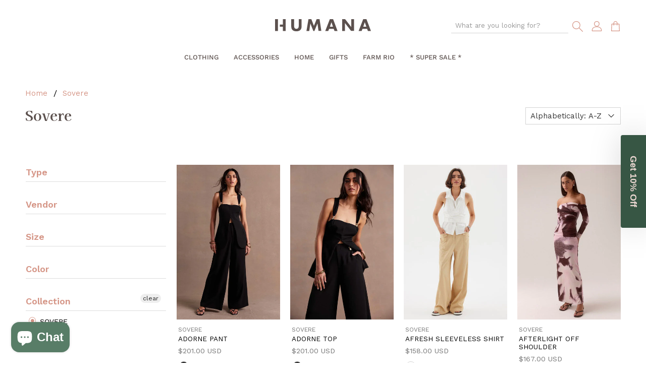

--- FILE ---
content_type: application/javascript
request_url: https://gravity-software.com/discountedprices/js/shopify/productsdata5979.js?v=1768405149
body_size: 46079
content:
 window.productDataGS = {"home-sunshine-decorative-throw-pillow-watercolor-cactus":{"id":"532469415997","pp":2900,"pc":"37096816701,37106909245,160677265469,261688655933,261689573437,261946572861,261954633789,261957681213,264028192829,265183264829,265250701373,265251979325,271332212797,275113377853,275264929853,275340623933","fa":"32041489465405"},"home-sunshine-decorative-throw-pillow-cactus":{"id":"532470399037","pp":2900,"pc":"37096816701,37106909245,160677265469,261688655933,261689573437,261946572861,261954633789,261957681213,264028192829,265183264829,265250701373,265251979325,271332212797,275113377853,275264929853,275340623933","fa":"32041491890237"},"gift-card":{"id":"546987540541","pp":1000,"pc":"160677265469,261954666557,261957713981,264028192829,265183264829","fa":"7018610294845"},"keepsake-indulge-mini-dress":{"id":"619357732925","pp":12000,"pc":"37094948925,37097046077,37097504829,62581604413,160677265469,261946736701,261948473405,261954732093,261957779517,262615662653,264028192829,265183264829,265250701373,265251717181,265952657469,270728659005,271831892029,274886197309,275264929853","fa":"7313970561085"},"cameo-own-light-pant":{"id":"638424907837","pp":12000,"pc":"37094948925,37100159037,37100486717,160677265469,261688721469,261689573437,261946736701,261954764861,261957812285,264028192829,265183264829,265250701373,265251717181,265952657469,270728659005,271831892029,274886197309,275264929853","fa":"7364679794749"},"doiy-stadium-opener":{"id":"650275586109","pp":2100,"pc":"37096816701,160677265469,261688623165,261689573437,261948506173,261954830397,261957681213,264028192829,265183264829,265250701373,265251979325,275113377853,275264929853,275340623933","fa":"7420100640829"},"doiy-unboring-paperweight":{"id":"650281123901","pp":2100,"pc":"37106974781,160677265469,261688623165,261689573437,261948571709,261954830397,261957845053,264028192829,265183264829,265250701373,265251979325,275264929853,275340623933","fa":"7420124561469"},"doiy-socks":{"id":"650291904573","pp":600,"pc":"160677265469,261689573437,261954830397","fa":"7420175548477"},"doiy-inflaframe":{"id":"662696099901","pp":2000,"pc":"37107040317,160677265469,162894053437,261688623165,261689573437,261954830397,261957877821,264028192829,265183264829,265250701373,265251979325,275340623933","fa":"7532959989821"},"molla-space-peeping-notebook":{"id":"662703046717","pp":400,"pc":"37106974781,160677265469,161938669629,261688623165,261689573437,261949095997,261949161533,261949194301,261949227069,261955027005,261957845053,264028192829,265183264829,265250701373,265251979325,275264929853","fa":"7533022806077"},"rifle-paper-notepad":{"id":"662706159677","pp":1200,"pc":"37106974781,160677265469,174428815421,261949259837,261954928701,261957845053,264028192829,265183264829","fa":"7533041123389"},"mara-hoffman-embroidered-cross-dress":{"id":"662716121149","pp":25000,"pc":"37094948925,37097046077,37097603133,62581604413,160677265469,261946835005,261955158077,261957779517,262615662653,263441121341,264028192829,265183264829,265250701373,265251717181,270728659005,275264929853","fa":"7533105643581"},"bariano-ruby-dress-b25d11":{"id":"662718218301","pp":12000,"pc":"37094948925,62581604413,160677265469,261946933309,261955223613,263441121341,264028192829,265183264829,265250701373,265251717181,267259674685,270728659005,274886197309,275264929853","fa":"7533120553021"},"bariano-lois-b23d36":{"id":"662718480445","pp":15000,"pc":"37094948925,62581604413,62597038141,160677265469,261946933309,261955223613,263441121341,264028192829,265183264829,265250701373,265251717181,267259674685,270728659005,274886197309,275264929853","fa":"7533122912317"},"doiy-hex-clips":{"id":"676054007869","pp":900,"pc":"37106974781,160677265469,261688623165,261689573437,261954830397,261957845053,264028192829,265183264829,265250701373,265251979325,275340623933","fa":"7638286860349"},"doiy-hex-pencil-case":{"id":"676057153597","pp":3500,"pc":"37106974781,160677265469,261688623165,261689573437,261954830397,261957845053,264028192829,265183264829,265250701373,265251979325,275340623933","fa":"7638313861181"},"trasto-tabla-pequena-1":{"id":"687234252861","pp":3500,"pc":"160677265469,261955256381","fa":"7670148300861"},"decorative-pillow-knitted-pompom":{"id":"959020859453","pp":4000,"pc":"37096816701,37106909245,160677265469,261688655933,261688688701,261689573437,261949423677,261949456445,261954633789,261957681213,263441121341,264028192829,265183264829,265250701373,265251979325,271332081725,271332212797,275340623933","fa":"9001660416061"},"decorative-pillow-watercolor-sky-and-seagull-printed":{"id":"959343263805","pp":4000,"pc":"37096816701,37106909245,160677265469,261688655933,261689573437,261954633789,261957681213,264028192829,265183264829,265250701373,265251979325,271332212797,275340623933","fa":"9003471536189"},"sunrise-circle-wall-hanging":{"id":"1527783030845","pp":10000,"pc":"37096816701,37106909245,160677265469,261688688701,261689573437,261949489213,261955321917,261957681213,263441121341,264028192829,265183264829,265250701373,265251979325,271332081725,275264929853,275340623933","fa":"13029841993789"},"totem-wall-hanging":{"id":"1527879598141","pp":7000,"pc":"37096816701,37106909245,160677265469,261688688701,261689573437,261949587517,261955321917,261957681213,263441121341,264028192829,265183264829,265250701373,265251979325,271332081725,275264929853,275340623933","fa":"13030701432893"},"holiday-greeting-cards":{"id":"1552110059581","pp":600,"pc":"160677265469,261954928701,261957845053","fa":"13206790307901"},"three-piece-bar-set":{"id":"1556892057661","pp":6500,"pc":"37096816701,160677265469,261688688701,261689573437,261955485757,261957681213,264028192829,265183264829,265250701373,265251979325,271332081725,275264929853,275340623933","fa":"13230379696189"},"serene-wax":{"id":"1567268044861","pp":600,"pc":"37096816701,160677265469,261955551293,261957681213,264028192829,265183264829,265250701373,265251979325,275113377853,275264929853,275340623933","fa":"13297925914685"},"foosball-opener":{"id":"1574715129917","pp":2200,"pc":"37107040317,160677265469,162894053437,261688623165,261689573437,261948473405,261954830397,261957877821,264028192829,265183264829,265250701373,265251979325,275340623933","fa":"13334388670525"},"the-matu-satchel":{"id":"1880847941693","pp":22250,"pc":"37094948925,37101633597,160677265469,162830024765,174428815421,174720155709,261955289149,264028192829,265183264829,275340623933","fa":"14155068604477"},"clear-good-luck-charms-iphone-xs-case":{"id":"3670736404541","pp":4100,"pc":"37107040317,160677265469,174720155709,261947260989,261954928701,261957877821,264028192829,264293548093,265183264829","fa":"28535544414269"},"knowing-you-pant":{"id":"3674380894269","pp":12000,"pc":"37094948925,37100159037,37100486717,62597038141,160677265469,261946605629,261954764861,261957812285,262615662653,264028192829,265183264829,265250701373,265251717181,265952657469,268661751869,270728659005,271831892029,274886197309,275264929853","fa":"28545900544061"},"atomic-pant":{"id":"4169981067325","pp":2000,"pc":"160677265469,261689573437,261954732093,261957812285","fa":"30459701493821"},"avidity-top":{"id":"4352890306621","pp":12000,"pc":"37100126269,58324418621,62581604413,156623831101,160677265469,161663221821,162075476029,174993244221,261688721469,261689573437,261946605629,261954764861,261957746749,262615662653,263441121341,264028192829,265183264829,265250701373,265251717181,265952657469,268661751869,270728659005,271831892029,274886197309,275264929853","fa":"31331859431485"},"soaked-dress":{"id":"4352929464381","pp":20000,"pc":"37094948925,37097046077,37097504829,62581604413,160677265469,261946736701,261954764861,261957779517,262615662653,264028192829,265183264829,265250701373,265251717181,265952657469,268661751869,270728659005,271831892029,274886197309,275264929853","fa":"31331924279357"},"offset-dress":{"id":"4352973045821","pp":12000,"pc":"37094948925,37097046077,37097504829,62581604413,160677265469,261946605629,261954732093,261957779517,262615662653,264028192829,265183264829,265250701373,265251717181,265952657469,268661751869,270728659005,271831892029,274886197309,275264929853","fa":"31332117119037"},"illuminated-ring":{"id":"4423782301757","pp":6500,"pc":"37094981693,160677265469,174428815421,174720155709,261946933309,261948538941,261955846205,264028192829,265183264829","fa":"31632045375549"},"lie-awake-top":{"id":"4433124589629","pp":12000,"pc":"37100126269,58324418621,156623831101,160677265469,261946605629,261948440637,261954764861,261957746749,262615662653,264028192829,265183264829,265250701373,265952657469,268661751869,270728659005,271831892029,274886197309,275264929853","fa":"31662451720253"},"form-mandarin-mango-candle":{"id":"4495721594941","pp":3800,"pc":"37106221117,160677265469,162769371197,174428815421,261956010045,261958107197,264028192829,265183264829","fa":"31921278091325"},"form-wild-fig-and-vetiver-candle":{"id":"4495728508989","pp":3800,"pc":"37106221117,160677265469,162769371197,174428815421,261956010045,261958107197,264028192829,265183264829","fa":"31921310302269"},"witch-hazel-firming-mist":{"id":"4497401839677","pp":1900,"pc":"160677265469,174933901373,261956042813","fa":"31927603036221"},"prickly-pear-cactus-vegan-soap":{"id":"4497426415677","pp":1200,"pc":"160677265469,174933901373,175035187261,261956042813","fa":"31927692361789"},"prickly-pear-cactus-vegan-organic-beauty-oil":{"id":"4497441095741","pp":6700,"pc":"160677265469,161676394557,174933901373,261956042813","fa":"31927752589373"},"lavender-fields-vegan-soap":{"id":"4497453809725","pp":1200,"pc":"160677265469,174933901373,175035187261,261956042813","fa":"31927820451901"},"seaberry-maracuja-vegan-organic-beauty-oil":{"id":"4497468260413","pp":3300,"pc":"160677265469,161676394557,174933901373,261956042813","fa":"31927904239677"},"facial-turmeric-vegan-soap":{"id":"4497472356413","pp":1200,"pc":"37103271997,160677265469,161732460605,162638004285,162638266429,162769272893,162806530109,174428815421,174933901373,175035187261,261956042813,264028192829,265183264829,275340623933","fa":"31927928291389"},"green-tea-hemp-cbd-vegan-natural-soap":{"id":"4497478287421","pp":1500,"pc":"37103271997,160677265469,161732460605,162638004285,162638266429,162769272893,174428815421,174933901373,175035187261,261956042813,264028192829,265183264829,275340623933","fa":"31927959486525"},"sweet-surrender-lavender-vanilla-deodorant":{"id":"4505442746429","pp":1600,"pc":"37102682173,156145549373,160677265469,161732460605,162806562877,162806726717,261050957885,261956108349,264028192829,265183264829,275195887677","fa":"31955987333181"},"bergamont-grapefuit-charcoal-deodorant":{"id":"4505444384829","pp":1500,"pc":"160677265469,261956108349","fa":"31955995263037"},"sensitive-blue-tansy-charcoal-deodorant":{"id":"4505446383677","pp":1600,"pc":"160677265469,261956108349","fa":"31956000145469"},"ribbed-bralette":{"id":"4816471687229","pp":1500,"pc":"160677265469,162638266429,261956272189,261957746749","fa":"32949104541757"},"eco-friendly-wet-dry-brush":{"id":"4816733470781","pp":2000,"pc":"160677265469,161676394557","fa":"32906037166141"},"ecofriendly-ultimate-cleansing-kit":{"id":"4816863297597","pp":3400,"pc":"160677265469,260562681917","fa":"32906380542013"},"chevron-ribbed-crop-top":{"id":"4832413024317","pp":3500,"pc":"37100126269,58324418621,160677265469,162638266429,174472855613,175053832253,261956272189,261957746749,264028192829,265183264829,270011334717,270011367485,270011564093,270444691517,271476097085,271476162621,273697275965,273697308733,274743820349,274886197309","fa":"39975984824381"},"kin-matcha-tea-and-bergamont-candle":{"id":"4832793133117","pp":1700,"pc":"37106221117,160677265469,162719760445,261947621437,261956010045,261957910589,261958107197,264028192829,265183264829","fa":"32954947141693"},"petite-diffuser-cranberry":{"id":"4833452294205","pp":2200,"pc":"160677265469,261956010045,261958107197","fa":"32952680939581"},"matcha-wisk":{"id":"4837076205629","pp":3000,"pc":"37107040317,160677265469,162719760445,162894053437,174428815421,261956403261,261957877821,264028192829,265183264829,265250701373,265251979325,275340623933","fa":"32964129095741"},"tear-drop-mirror":{"id":"4841744498749","pp":3600,"pc":"160677265469,261956534333","fa":"32977343938621"},"maria-short":{"id":"4843577311293","pp":2000,"pc":"37094948925,37100191805,37100486717,160677265469,174542159933,174547468349,260697292861,260722884669,261688688701,261689573437,261946605629,261946736701,261946769469,261947228221,261948932157,261951684669,262615662653,264028192829,265183264829,265250701373,268661751869,271332081725,274886197309,275264929853","fa":"32980742144061"},"mini-journal-set-letters":{"id":"4844985319485","pp":1100,"pc":"37106974781,160677265469,261956501565,261957845053,263756709949,264028192829,265183264829","fa":"32983343333437"},"figures-planter":{"id":"4847760932925","pp":1500,"pc":"37096816701,37106909245,160677265469,261956501565,261957681213,263756709949,264028192829,265183264829,275113377853","fa":"32988417228861"},"the-gia-hat":{"id":"4854181658685","pp":1000,"pc":"37101797437,160677265469,261688623165,261689573437,261948440637,261956337725,264028192829,265183264829","fa":"33001471279165"},"high-compressive-legging":{"id":"4854975430717","pp":2000,"pc":"160677265469,261689573437,261958041661","fa":"33002657415229"},"azi-vase-white":{"id":"4857675907133","pp":5200,"pc":"160677265469,261956534333","fa":"33007104622653"},"one-shoulder-ribbed-bralette":{"id":"4860155265085","pp":2000,"pc":"37100126269,58324418621,160677265469,162638266429,174472855613,261948440637,261948506173,261949718589,261956272189,261957746749,264028192829,265183264829,270011367485,271476228157,273697374269,274886197309,274888753213","fa":"33010717917245"},"rose-geranium-soap":{"id":"4865258094653","pp":1200,"pc":"37103271997,160677265469,162638004285,162638266429,174933901373,175035187261,261956042813,264028192829,265183264829,275264929853,275340623933","fa":"33019804483645"},"keep-smiling-soothing-aromatherapy-lip-gels":{"id":"4868109598781","pp":500,"pc":"160677265469","fa":"33024574062653"},"micro-derma-facial-roller":{"id":"4869453807677","pp":2400,"pc":"37103271997,160677265469,162638266429,162806169661,175016738877,264028192829,265183264829","fa":"33027141271613"},"eco-friendly-mini-face-rounds-7":{"id":"4869457182781","pp":2000,"pc":"160677265469,260562681917","fa":"33027146317885"},"eco-friendly-volumizing-blow-dry-brush":{"id":"4869463769149","pp":2200,"pc":"160677265469,161676394557","fa":"33027160735805"},"bun-twist-3pc":{"id":"4869473861693","pp":1000,"pc":"37103468605,160677265469,175016738877,261948440637,264028192829,265183264829","fa":"33027216638013"},"round-coconut-scrubbie":{"id":"4870013222973","pp":635,"pc":"156145549373,160677265469,162719760445,162806562877,175035187261,261956698173,264028192829,265183264829,265250701373,265251651645,275264929853,275340623933","fa":"33028209803325"},"adria-trays":{"id":"4870224707645","pp":4500,"pc":"160677265469,261956534333","fa":"33028552851517"},"get-shit-done-mug":{"id":"4871459471421","pp":1700,"pc":"160677265469,261956501565","fa":"33031287177277"},"panama-canvas-puzzles":{"id":"4872142585917","pp":2000,"pc":"37107040317,160677265469,162894053437,261956730941,261957877821,264028192829,265183264829","fa":"33032291319869"},"form-spanish-moss-candle-12oz":{"id":"4872282734653","pp":3800,"pc":"37106221117,160677265469,162769371197,174428815421,261956010045,261958107197,263807926333,264028192829,265183264829","fa":"33032778285117"},"parks-mapplewood-moss-11oz":{"id":"4872435105853","pp":4000,"pc":"37106221117,160677265469,162769371197,261956010045,261958107197,264028192829,265183264829","fa":"33032941568061"},"artisan-slender-vase":{"id":"4872446836797","pp":4000,"pc":"160677265469,261956501565","fa":"33032984821821"},"tula-shorts":{"id":"4877268287549","pp":11900,"pc":"37094948925,37100191805,37100486717,160677265469,261946736701,261946769469,261952110653,261952700477,261955289149,262615662653,264028192829,265183264829,270728659005,274886197309","fa":"33048394268733"},"annely-woven-belt":{"id":"4877274480701","pp":13900,"pc":"37094948925,37101568061,160677265469,261949489213,261955289149,264028192829,265183264829","fa":"33048437555261"},"lalon-belt":{"id":"4877276086333","pp":11900,"pc":"37094948925,37101568061,160677265469,261948440637,261955289149,264028192829,265183264829","fa":"33048454823997"},"jigsaw-puzzle":{"id":"6535677018173","pp":4200,"pc":"37107040317,160677265469,261948473405,261952798781,261954928701,261957877821,263756578877,264028192829,264293548093,265183264829","fa":"39248028696637"},"menagerie-catchall-tray":{"id":"6535684161597","pp":3000,"pc":"37096816701,37106909245,160677265469,162719760445,261952864317,261954928701,261957681213,263756578877,264028192829,265183264829,275113377853","fa":"39248047013949"},"statement-vanilla-violet-candle":{"id":"6540604145725","pp":1600,"pc":"37106221117,160677265469,162719760445,261947818045,261956010045,261958107197,264028192829,265183264829","fa":"39255846944829"},"niko-tray":{"id":"6543308292157","pp":6100,"pc":"37096816701,37106909245,160677265469,162719760445,174725300285,261956534333,261957681213,264028192829,265183264829,265250701373,265251979325,275340623933","fa":"39260872278077"},"tie-dye-highwaist-leggins":{"id":"6543342501949","pp":1000,"pc":"160677265469,162638266429,261689573437,261956272189,261958041661,271332212797","fa":"39311144190013"},"chika":{"id":"6550997073981","pp":6000,"pc":"137300934717,160677265469,261956763709,264028192829,265183264829","fa":"39274538369085"},"clary-sage-essential-oil":{"id":"6554720796733","pp":7345,"pc":"160677265469,261956304957","fa":"39282498895933"},"pax-knit-top":{"id":"6564343119933","pp":2000,"pc":"37100126269,58324418621,156623831101,160677265469,261688688701,261689573437,261947228221,261953224765,261956829245,261957746749,262615662653,264028192829,265183264829,265250701373,265251717181,270728659005,271332081725,275264929853","fa":"39301067964477"},"plaid-bucket-hat":{"id":"6564349771837","pp":3000,"pc":"37101797437,160677265469,261688655933,261689573437,261956829245,262615662653,264028192829,265183264829,265250701373,265251881021,270728659005,271332212797,274886197309,275340623933","fa":"39301076189245"},"kasi-tie-dye-bucket-hat":{"id":"6564351803453","pp":3000,"pc":"37101797437,160677265469,261688655933,261689573437,261956829245,262615662653,264028192829,265183264829,265250701373,265251881021,270728659005,271332212797,274886197309,275340623933","fa":"39301079728189"},"barrette-stick":{"id":"6564662149181","pp":1500,"pc":"37103468605,160677265469,261949456445,261955584061,264028192829,265183264829,265250701373,265251881021,275340623933","fa":"39301662474301"},"dusters-cindy-blue-short":{"id":"6569406595133","pp":9200,"pc":"37094948925,37100191805,37100486717,160677265469,261948047421,261955190845,264028192829,265183264829,274886197309","fa":"39310920122429"},"boy-shorts":{"id":"6569545662525","pp":1000,"pc":"160677265469,162638266429,261689573437,261956272189,271332212797","fa":"39311174303805"},"clarisse-woven-belt":{"id":"6579832619069","pp":13300,"pc":"37094948925,37101568061,160677265469,261948112957,261955289149,264028192829,265183264829","fa":"39331717775421"},"strawberry-fields-umbrella":{"id":"6580099285053","pp":4300,"pc":"37107040317,160677265469,261954928701,261957877821,264028192829,264293548093,265183264829","fa":"39332438147133"},"sage-essential-oil":{"id":"6582025027645","pp":4400,"pc":"160677265469,261956304957","fa":"39336369487933"},"last-dance-knit-top":{"id":"6583625416765","pp":12600,"pc":"37100126269,58324418621,156623831101,160677265469,261946605629,261948440637,261949489213,261949915197,261954732093,261957746749,264028192829,265183264829,265952657469,268666994749,270728659005,271831892029,274886197309,275264929853","fa":"39339591598141"},"realm-bubble-stack-glass-tape-holder":{"id":"6583671685181","pp":2000,"pc":"37106221117,160677265469,261949423677,261949456445,261949751357,261950341181,261953781821,261956010045,261958107197,264028192829,265183264829","fa":"39339771134013"},"bulb-diffuser-fig-olive":{"id":"6583939760189","pp":4500,"pc":"37106221117,160677265469,162719760445,261956010045,261958107197,264028192829,265183264829","fa":"39340256952381"},"bulb-diffuser-wild-neroli":{"id":"6583954538557","pp":4500,"pc":"37106221117,160677265469,162719760445,261956010045,261957910589,261958107197,264028192829,265183264829","fa":"39340296667197"},"bulb-diffuser-sea-salt":{"id":"6583977410621","pp":4500,"pc":"37106221117,160677265469,162719760445,261956010045,261958107197,264028192829,265183264829","fa":"39340327960637"},"bulb-diffuser-willow":{"id":"6583984160829","pp":4500,"pc":"37106221117,160677265469,162719760445,261956010045,261958107197,264028192829,265183264829","fa":"39340337463357"},"realm-purple-glass-wisteria-fresh-air-willow-candle":{"id":"6584359878717","pp":3400,"pc":"37106221117,160677265469,162719760445,261956010045,261958107197,264028192829,265183264829","fa":"39341086310461"},"realm-yellow-glass-golden-whiskey-sequoia-candle":{"id":"6584361222205","pp":3400,"pc":"37106221117,160677265469,162719760445,261956010045,261958107197,264028192829,265183264829","fa":"39341093158973"},"realm-green-glass-bamboo-green-tea-melon-candle":{"id":"6584368005181","pp":3400,"pc":"37106221117,160677265469,162719760445,261956010045,261958107197,264028192829,265183264829","fa":"39341108330557"},"realm-blue-stack-glass-haze-driftwood-fig-candle":{"id":"6584374100029","pp":3400,"pc":"37106221117,160677265469,162719760445,261956010045,261958107197,264028192829,265183264829","fa":"39341120979005"},"realm-diffuser-purple-wisteria-air-willow":{"id":"6584609505341","pp":4200,"pc":"37106221117,160677265469,162719760445,261956010045,261958107197,264028192829,265183264829","fa":"39341598441533"},"realm-diffuser-yellow-whiskey-sequoia":{"id":"6584615239741","pp":4200,"pc":"37106221117,160677265469,162719760445,261956010045,261958107197,264028192829,265183264829","fa":"39341622493245"},"realm-diffuser-pink-dusk-patchouli-pear":{"id":"6584615960637","pp":4200,"pc":"37106221117,160677265469,162719760445,261956010045,261958107197,264028192829,265183264829","fa":"39341625147453"},"realm-diffuser-green-bamboo-green-tea-melon":{"id":"6584617271357","pp":4200,"pc":"37106221117,160677265469,162719760445,261956010045,261958107197,264028192829,265183264829","fa":"39341627113533"},"realm-diffuser-blue-haze-driftwood-fig":{"id":"6584618123325","pp":4200,"pc":"37106221117,160677265469,162719760445,261956010045,261958107197,264028192829,265183264829","fa":"39341628325949"},"realm-bowl-purple-wisteria-fresh-air-willow-candle":{"id":"6584873222205","pp":3900,"pc":"37106221117,160677265469,162719760445,261956010045,261958107197,264028192829,265183264829","fa":"39342111096893"},"realm-bowl-yellow-golden-whiskey-sequoia":{"id":"6584874663997","pp":3900,"pc":"37106221117,160677265469,162719760445,261956010045,261958107197,264028192829,265183264829","fa":"39342115258429"},"realm-bowl-bamboo-green-tea-melon":{"id":"6584880169021","pp":3900,"pc":"37106221117,160677265469,162719760445,261956010045,261958107197,264028192829,265183264829","fa":"39342130561085"},"realm-bowl-blue-haze-drifwood-misted-fig-candle":{"id":"6584881905725","pp":3900,"pc":"37106221117,160677265469,162719760445,261956010045,261958107197,264028192829,265183264829","fa":"39342136164413"},"paloma-bra-1":{"id":"6585932775485","pp":2000,"pc":"37103173693,160677265469,161582186557,174724874301,261688688701,261689573437,261946736701,261953880125,261958041661,264028192829,265183264829,265251749949,268666994749,271332081725","fa":"39344391585853"},"float-seamless-high-waisted-leggings-3-4":{"id":"6585943457853","pp":2000,"pc":"37103173693,160677265469,161577664573,161582219325,174724874301,261688688701,261689573437,261946736701,261953978429,261958041661,264028192829,265183264829,265251749949,268666994749,271332081725","fa":"39344412065853"},"copy-of-calma-romper-in-aesthetic":{"id":"6587309195325","pp":15000,"pc":"37094948925,37101338685,160677265469,260697292861,261570134077,261946736701,261957976125,264028192829,265183264829,268666994749,274886197309","fa":"39347434127421"},"supernova-bracelet":{"id":"6592899940413","pp":5500,"pc":"160677265469,261955846205","fa":"39357339566141"},"teeny-tiny-galaxy-studs":{"id":"6592901414973","pp":8500,"pc":"37094981693,160677265469,261948538941,261955846205,264028192829,265183264829","fa":"39357341925437"},"starlight-stud-earrings":{"id":"6592902987837","pp":3800,"pc":"160677265469,261955846205","fa":"39357344088125"},"sweet-tooth-earring-set":{"id":"6592903970877","pp":6800,"pc":"37094981693,160677265469,261948506173,261955846205,264028192829,265183264829","fa":"39579017216061"},"cutout-moon-studs":{"id":"6592909475901","pp":3800,"pc":"160677265469,261955846205","fa":"39579039858749"},"ribbed-one-shoulder-crop-top":{"id":"6592910196797","pp":3500,"pc":"37100126269,58324418621,160677265469,162638266429,174472855613,261948440637,261949718589,261956272189,261957746749,264028192829,265183264829,270444691517,274886197309","fa":"39357363781693"},"born-to-fly-huggie-hoops":{"id":"6592912228413","pp":6500,"pc":"160677265469,261955846205","fa":"39357366534205"},"highneck-ribbed-tank-top":{"id":"6592936411197","pp":3500,"pc":"37100126269,58324418621,160677265469,162638266429,174472855613,261948440637,261949718589,261952995389,261956272189,261957746749,264028192829,265183264829,270011334717,270011367485,270444691517,273697275965,273697308733,273697341501,273697374269,274886197309","fa":"39399993442365"},"vintage-highneck-tank-top":{"id":"6593309704253","pp":4500,"pc":"37100126269,58324418621,160677265469,162638266429,174472855613,261956272189,261957746749,264028192829,265183264829,270011170877,270011203645,270011236413,270011269181,270011301949,274886197309","fa":"39975922761789"},"star-bardot-dress":{"id":"6596653514813","pp":13000,"pc":"37094948925,160677265469,261946835005,261947883581,261957156925,264028192829,265183264829,265251717181,267259674685,268004491325,268666994749,270728659005,274886197309,275264929853","fa":"39364525588541"},"high-rise-compressive-leggings-23":{"id":"6597730762813","pp":2000,"pc":"37103173693,160677265469,161577664573,161582219325,174724874301,261688688701,261689573437,261946605629,261953880125,261953912893,261958041661,264028192829,265183264829,265251749949,268666994749,271332081725","fa":"39366837633085"},"lila-denim-mom-shorts":{"id":"6598648070205","pp":2000,"pc":"37094948925,37100191805,37100486717,160677265469,260722884669,261688688701,261689573437,261946769469,261957189693,264028192829,265183264829,268666994749,270728659005,271332081725,274886197309,275264929853","fa":"39369016377405"},"flashmasque-soothe-5-minute-sheet-mask":{"id":"6600326414397","pp":1000,"pc":"37103271997,160677265469,162638069821,162638266429,174933082173,264028192829,265183264829","fa":"39372968198205"},"hero-status-roll-model-brightening-roll-on-eye-serum":{"id":"6600328020029","pp":2600,"pc":"160677265469","fa":"39372974817341"},"hero-status-roll-model-moisturizing-roll-on-eye-serum":{"id":"6600331198525","pp":2600,"pc":"160677265469","fa":"39372983238717"},"daily-driver-rise-skinny-straight":{"id":"6600364064829","pp":9700,"pc":"37094948925,37100257341,160677265469,261948407869,261957124157,264028192829,265183264829,265250701373,265251717181,268666994749,274886197309,275264929853","fa":"39373136920637"},"peace-and-love-wrap-dress":{"id":"6600381562941","pp":14500,"pc":"37094948925,37097046077,37097603133,160677265469,261946933309,261957156925,261957779517,264028192829,265183264829,265251717181,268004491325,268666994749,270728659005,274886197309,275264929853","fa":"39373175226429"},"english-garden-freya-pant":{"id":"6600452898877","pp":10900,"pc":"37094948925,37100159037,37100486717,160677265469,261947883581,261957156925,261957812285,264028192829,265183264829,265251717181,268004491325,268666994749,270728659005,274886197309,275264929853","fa":"39373368000573"},"knot-tab-handle-bag":{"id":"6603596791869","pp":8000,"pc":"37101633597,160677265469,261962530877,261984518205,264028192829,265183264829,268666994749,270728659005,275340623933","fa":"39379953287229"},"payne-short":{"id":"6607228043325","pp":8300,"pc":"37094948925,37100191805,37100486717,160677265469,161578156093,174725103677,261946769469,264028192829,265183264829,265952755773,268004491325,268666994749,270728659005,275264929853","fa":"39388077490237"},"nyla-top":{"id":"6607240953917","pp":2000,"pc":"160677265469,261689573437,261957746749","fa":"39388112158781"},"khaki-zebra-midi-dress":{"id":"6609219584061","pp":13800,"pc":"37094948925,160677265469,261946998845,261957156925,264028192829,265183264829,265251717181,267259674685,268004491325,268666994749,270728659005,274886197309,275264929853","fa":"39706723450941"},"chevron-bandeau":{"id":"6609804132413","pp":1500,"pc":"37100126269,58324418621,160677265469,161577992253,161582186557,162638266429,174472855613,261947588669,261953159229,261956272189,261957746749,262181093437,264028192829,265183264829,274886197309","fa":"39975945830461"},"burst-tie-dye-high-neck-top":{"id":"6609822384189","pp":4000,"pc":"160677265469,162638266429,261956272189,261957746749","fa":"39392951238717"},"clear-short-glases":{"id":"6612037042237","pp":3500,"pc":"160677265469,261955256381","fa":"39397281136701"},"green-glasses":{"id":"6612066566205","pp":3500,"pc":"160677265469,261955256381","fa":"39397367414845"},"bella-woven-belt":{"id":"6614341845053","pp":12000,"pc":"37094948925,37101568061,160677265469,261948440637,261955289149,264028192829,265183264829","fa":"39401890218045"},"elysees-belt":{"id":"6614342271037","pp":11000,"pc":"37094948925,37101568061,160677265469,261948440637,261953257533,261955289149,264028192829,265183264829","fa":"39401890480189"},"macie-romper":{"id":"6614347284541","pp":13500,"pc":"37094948925,37101338685,160677265469,261946605629,261957976125,262244433981,264028192829,265183264829,268666994749,270728659005,274886197309,275264929853","fa":"39401897164861"},"regina-singlet":{"id":"6614350790717","pp":2000,"pc":"160677265469,261689573437,261957746749,262244433981","fa":"39401899556925"},"vista-top":{"id":"6614365405245","pp":8000,"pc":"37100126269,58324418621,156623831101,160677265469,261946605629,261956796477,261957746749,264028192829,265183264829,268666994749,270728659005,274886197309","fa":"39401942450237"},"delta-shorts-1":{"id":"6614367797309","pp":6120,"pc":"37094948925,37100191805,37100486717,160677265469,261946769469,261952077885,261956796477,264028192829,265183264829,268666994749,270728659005,274886197309","fa":"39401949200445"},"rio-vista-halter-top":{"id":"6614380871741","pp":7110,"pc":"37100126269,58324418621,156623831101,160677265469,261946605629,261947228221,261956796477,261957746749,264028192829,265183264829,265952755773,268666994749,270728659005,274886197309","fa":"39401984884797"},"malibu-crop":{"id":"6614383099965","pp":7110,"pc":"37100126269,58324418621,156623831101,160677265469,261946605629,261947228221,261952897085,261956796477,261957746749,264028192829,265183264829,268666994749,270728659005,274886197309","fa":"39401988685885"},"monterey-skirt":{"id":"6614386606141","pp":6210,"pc":"37094948925,37100224573,37100486717,160677265469,261946605629,261946769469,261947228221,261952634941,261952897085,261956796477,264028192829,265183264829,268666994749,270728659005,274886197309","fa":"39401997041725"},"sailor-jean-fern":{"id":"6615057793085","pp":12700,"pc":"37094948925,37100257341,37100486717,160677265469,261948014653,261955190845,264028192829,265183264829,268666994749,274886197309","fa":"39403530092605"},"karen-eastcoast-flare-jean":{"id":"6615059267645","pp":12700,"pc":"160677265469,261955190845","fa":"39403535138877"},"original-straight-jean":{"id":"6615062151229","pp":12700,"pc":"160677265469,261955190845,261957812285","fa":"39403548409917"},"baby-pink-mari-choker":{"id":"6615301750845","pp":8000,"pc":"37094981693,160677265469,261955846205,264028192829,265183264829","fa":"39404050513981"},"rose-mari-studs":{"id":"6615308566589","pp":5700,"pc":"37094981693,160677265469,261955846205,264028192829,265183264829","fa":"39404059295805"},"dino-mite-stud-set-1":{"id":"6615310336061","pp":7000,"pc":"37094981693,160677265469,261955846205,264028192829,265183264829","fa":"39404061655101"},"dinosaur-dance-stud-set":{"id":"6615310630973","pp":7000,"pc":"37094981693,160677265469,261955846205,264028192829,265183264829","fa":"39404062310461"},"gossamer-maxi-dress":{"id":"6615316299837","pp":19500,"pc":"37094948925,37097635901,160677265469,261946769469,261947228221,262335692861,264028192829,265183264829,265251717181,267259674685,268666994749,270728659005,274886197309,275264929853","fa":"39404073713725"},"the-casual-shirt":{"id":"6615319085117","pp":9800,"pc":"37094948925,58324385853,160677265469,261946736701,261948440637,262487834685,264028192829,265183264829,268666994749,274886197309,275264929853","fa":"39404077875261"},"mascalli-linen-dress":{"id":"6615319937085","pp":28800,"pc":"37094948925,160677265469,261946998845,264028192829,264834285629,265183264829,267259674685,270728659005,274886197309,275264929853","fa":"39404079644733"},"mama-hope-shorts":{"id":"6615328489533","pp":13800,"pc":"37094948925,37100191805,37100486717,160677265469,261946933309,264028192829,264834285629,265183264829,270728659005,274886197309,275264929853","fa":"39404125945917"},"lavande-pia-shirt":{"id":"6615328981053","pp":17500,"pc":"37094948925,58324385853,160677265469,261946966077,264028192829,264834285629,265183264829,268666994749,270728659005,274886197309,275264929853","fa":"39404126666813"},"sia-santorini-dress-1":{"id":"6615329570877","pp":26000,"pc":"37094948925,160677265469,261946998845,264028192829,264834285629,265183264829,267259674685,270728659005,274886197309,275264929853","fa":"39404127584317"},"harlow-embroidered-blouse":{"id":"6615330619453","pp":21500,"pc":"160677265469","fa":"39404132106301"},"mara-gown":{"id":"6615332159549","pp":16500,"pc":"37094948925,37097603133,37097635901,160677265469,261946736701,261946769469,261947228221,262949109821,264028192829,265183264829,267259674685,268666994749,270728659005,274886197309,275264929853","fa":"39404136529981"},"curie-jacket":{"id":"6615334944829","pp":10000,"pc":"37094948925,58324353085,160677265469,261946605629,261946736701,261946769469,261947228221,262159401021,262949109821,264028192829,265183264829,270728659005,274886197309,275264929853","fa":"39404154978365"},"darlington-top":{"id":"6615335829565","pp":9000,"pc":"160677265469,261957746749,262949109821","fa":"39404156518461"},"rikki-shirt":{"id":"6615338090557","pp":15000,"pc":"37094948925,58324385853,160677265469,261946769469,262949109821,264028192829,265183264829,268666994749,270728659005,274886197309,275264929853","fa":"39404165103677"},"rikki-short":{"id":"6615338778685","pp":13000,"pc":"37094948925,37100191805,37100486717,160677265469,261946769469,262949109821,264028192829,265183264829,268666994749,270728659005,274886197309,275264929853","fa":"39404166086717"},"haliday-smock-dress":{"id":"6615339597885","pp":16500,"pc":"37094948925,37097046077,37097504829,160677265469,261946605629,261957779517,262949109821,264028192829,265183264829,265250701373,265251717181,268661751869,270728659005,274886197309,275264929853","fa":"39404167168061"},"biku-bodysuit":{"id":"6615339761725","pp":7000,"pc":"37100126269,58324418621,156623831101,160677265469,261947228221,261957746749,262949109821,264028192829,265183264829,268666994749,270728659005,274886197309,275264929853","fa":"39404167692349"},"anais-smock-dress":{"id":"6615340318781","pp":15500,"pc":"37094948925,37097046077,37097504829,160677265469,261946605629,261957779517,262949109821,264028192829,265183264829,270728659005,274886197309,275264929853","fa":"39404169625661"},"curie-short":{"id":"6615340777533","pp":13000,"pc":"37094948925,37100191805,37100486717,160677265469,261946605629,261947228221,261949718589,262159401021,262949109821,264028192829,265183264829,270728659005,274886197309,275264929853","fa":"39404169986109"},"dawn-grande-fleur-picnic-rug":{"id":"6615591714877","pp":16000,"pc":"37107040317,160677265469,261957877821,262643286077,263756578877,264028192829,265183264829,268666994749,275340623933","fa":"39404682281021"},"dia-jumpsuit":{"id":"6615593844797","pp":7920,"pc":"160677265469,261954076733,261957976125","fa":"39404686540861"},"nightshade-grande-fleur-picnic-rug":{"id":"6615595155517","pp":16000,"pc":"37107040317,160677265469,261957877821,262643286077,263756578877,264028192829,265183264829,268666994749,275340623933","fa":"39404690800701"},"native-wildflower-picnic-rug":{"id":"6615595810877","pp":16000,"pc":"37107040317,160677265469,261957877821,262643286077,263756578877,264028192829,265183264829,268666994749,275340623933","fa":"39404691554365"},"pastel-forest-picnic-rug":{"id":"6615596302397","pp":16000,"pc":"37107040317,160677265469,261957877821,262643286077,263756578877,264028192829,265183264829,268666994749,275340623933","fa":"39404691947581"},"ginger-wandering-throw":{"id":"6615597219901","pp":13000,"pc":"37107040317,160677265469,261957877821,262643286077,263756578877,264028192829,265183264829,268666994749,275340623933","fa":"39404694011965"},"ikaria-top":{"id":"6615602790461","pp":4770,"pc":"37100126269,58324418621,156623831101,160677265469,261946736701,261946769469,261947228221,261956796477,261957746749,264028192829,265183264829,268666994749,270728659005,274886197309","fa":"39404701876285"},"rhodes-pants":{"id":"6615681925181","pp":7000,"pc":"37094948925,37100159037,37100486717,160677265469,261946736701,261946769469,261956796477,261957812285,264028192829,265183264829,268666994749,270728659005,274886197309","fa":"39404922077245"},"reformer-candle":{"id":"6615713873981","pp":2000,"pc":"37106221117,37106909245,160677265469,261956010045,261958107197,264028192829,265183264829","fa":"39404975194173"},"investigator-candle":{"id":"6615714594877","pp":2000,"pc":"37106221117,37106909245,160677265469,261956010045,261958107197,264028192829,265183264829","fa":"39404975980605"},"loyalist-candle":{"id":"6615714758717","pp":2000,"pc":"160677265469,261956010045,261958107197","fa":"39404976046141"},"challenger-candle":{"id":"6615715217469","pp":2000,"pc":"37106221117,37106909245,160677265469,261956010045,261958107197,264028192829,265183264829","fa":"39404976767037"},"perssimon-chestnut-holiday-tin":{"id":"6615716429885","pp":1700,"pc":"160677265469,261956010045,261958107197","fa":"39404978143293"},"neighborhood-holiday-tin":{"id":"6615716921405","pp":1700,"pc":"160677265469,261956010045,261958107197","fa":"39404978307133"},"sweet-orange-fir-holiday-tin":{"id":"6615717150781","pp":1700,"pc":"160677265469,261956010045,261958107197","fa":"39404981125181"},"pomegranate-spruce-holiday-tin":{"id":"6615717380157","pp":1700,"pc":"160677265469,261956010045,261958107197","fa":"39404981485629"},"jingle-bells-holiday-spark-candle":{"id":"6615717576765","pp":2000,"pc":"37106221117,160677265469,261948735549,261956010045,261958107197,263807926333,264028192829,265183264829","fa":"39404981715005"},"have-yourself-a-merry-little-christmas-holiday-spark-candle":{"id":"6615717773373","pp":2000,"pc":"160677265469,261956010045,261958107197","fa":"39404981780541"},"believe-holiday-spark-candle":{"id":"6615718068285","pp":2000,"pc":"37106221117,160677265469,261956010045,261958107197,263807926333,264028192829,265183264829","fa":"39404981878845"},"hohoho-holiday-spark-candle":{"id":"6615718297661","pp":2000,"pc":"160677265469,261956010045,261958107197","fa":"39404981944381"},"let-it-snow-holiday-spark-candle":{"id":"6615718920253","pp":2000,"pc":"160677265469,261956010045,261958107197","fa":"39404982370365"},"falala-holiday-spark-candle":{"id":"6615719116861","pp":2000,"pc":"160677265469,261956010045,261958107197","fa":"39404982435901"},"wonder-cinnamon-holiday-candle":{"id":"6615719608381","pp":1800,"pc":"160677265469,261956010045,261958107197","fa":"39404983287869"},"wonder-tangerine-holiday-candle":{"id":"6615719837757","pp":1800,"pc":"160677265469,261956010045,261958107197","fa":"39404983418941"},"wonder-balsam-fir-holiday-candle":{"id":"6615720067133","pp":1800,"pc":"160677265469,261956010045,261958107197","fa":"39404983779389"},"wonder-vanilla-bean-myrrh":{"id":"6615720296509","pp":1800,"pc":"160677265469,261956010045,261958107197","fa":"39404984107069"},"cypress-fir-holiday-green-candle":{"id":"6615720820797","pp":2800,"pc":"37106221117,160677265469,261949423677,261949718589,261956010045,261958107197,263807926333,264028192829,265183264829","fa":"39405295697981"},"boxed-cypress-fir-holiday-glass-candle":{"id":"6615721410621","pp":2800,"pc":"37106221117,160677265469,261956010045,261958107197,263807926333,264028192829,265183264829","fa":"39404986040381"},"cypress-fir-holiday-glass-copper-candle":{"id":"6615721672765","pp":2800,"pc":"37106221117,160677265469,261956010045,261958107197,263807926333,264028192829,265183264829","fa":"39404986925117"},"small-white-speckle-tree-stack":{"id":"6615722393661","pp":2800,"pc":"160677265469,261956010045,261958107197","fa":"39405290291261"},"ivory-speckled-ceramic-bowl":{"id":"6615722590269","pp":4000,"pc":"37106221117,160677265469,261956010045,261958107197,264028192829,265183264829","fa":"39404988235837"},"mercury-ribbed-silver-candle":{"id":"6615723442237","pp":1700,"pc":"37106221117,160677265469,261956010045,261958107197,263807926333,264028192829,265183264829","fa":"39404989579325"},"tall-mercury-ribbed-silver-candle":{"id":"6615723900989","pp":2800,"pc":"37106221117,160677265469,261956010045,261958107197,263807926333,264028192829,265183264829","fa":"39404990038077"},"large-mercury-ribbed-candle":{"id":"6615724228669","pp":4000,"pc":"37106221117,160677265469,261956010045,261958107197,263807926333,264028192829,265183264829","fa":"39404991086653"},"cypress-fir-room-spray":{"id":"6615855431741","pp":2300,"pc":"37107040317,160677265469,162719760445,162806726717,162894053437,261956010045,261957877821,263807926333,264028192829,265183264829","fa":"39405256835133"},"cypress-fir-frosted-candle":{"id":"6615857201213","pp":2600,"pc":"37106221117,160677265469,162719760445,261949423677,261949718589,261956010045,261958107197,263807926333,264028192829,265183264829","fa":"39405262143549"},"cypress-fir-ribbed-glass-candle":{"id":"6615858643005","pp":2000,"pc":"37106221117,160677265469,261956010045,261958107197,263807926333,264028192829,265183264829","fa":"39405266239549"},"cypress-fir-holiday-white-frosted-candle":{"id":"6615863492669","pp":4000,"pc":"160677265469,261956010045,261958107197","fa":"39405281968189"},"cypress-fir-holiday-opaque-glass-candle-1":{"id":"6615864606781","pp":1800,"pc":"160677265469,261956010045,261958107197","fa":"39405284065341"},"cypress-fir-holiday-mercury-glass-candle":{"id":"6615865229373","pp":1400,"pc":"37106221117,160677265469,261949423677,261949718589,261956010045,261958107197,263807926333,264028192829,265183264829","fa":"39405284851773"},"cypress-fir-holiday-tree-totem-candle":{"id":"6615867195453","pp":2900,"pc":"37106221117,160677265469,261947654205,261956010045,261958107197,263807926333,264028192829,265183264829","fa":"39405286752317"},"cypress-fir-holiday-petite-reed-diffuser":{"id":"6615874469949","pp":2500,"pc":"160677265469,261956010045,261958107197","fa":"39405299793981"},"impressions-fingers-crossed-candle":{"id":"6615880106045","pp":2000,"pc":"160677265469,261956010045,261958107197","fa":"39405314080829"},"twisted-taper-candles":{"id":"6615882694717","pp":1200,"pc":"37107040317,160677265469,162894053437,261956010045,261957877821,262174801981,262175785021,262527123517,263756578877,264028192829,265183264829","fa":"39405319585853"},"taper-10-candles":{"id":"6615885742141","pp":1000,"pc":"37107040317,160677265469,162894053437,261948440637,261953323069,261956010045,261957877821,262245351485,262527156285,264028192829,265183264829","fa":"39405322403901"},"ceramic-taper-holder":{"id":"6617059065917","pp":900,"pc":"37106909245,37107040317,160677265469,162894053437,261956010045,261957877821,262527090749,264028192829,265183264829","fa":"39407599059005"},"black-fig-vetiver-body-hand-cream":{"id":"6617060540477","pp":1400,"pc":"37107040317,160677265469,162806628413,162894053437,261956010045,261957877821,264028192829,265183264829","fa":"39407602991165"},"eucalyptus":{"id":"6617061523517","pp":1400,"pc":"160677265469,261956010045","fa":"39407605383229"},"meadow-pencil-set":{"id":"6617068798013","pp":1700,"pc":"37107040317,160677265469,162894053437,261954928701,261957877821,264028192829,264333099069,265183264829","fa":"39407618981949"},"golden-flare-pant":{"id":"6617076924477","pp":16000,"pc":"37094948925,37100159037,37100486717,160677265469,261957812285,263048167485,263667122237,264028192829,265183264829,265952755773,268004491325,270728659005,274886197309","fa":"39407634907197"},"amina-belt":{"id":"6617094029373","pp":11600,"pc":"37094948925,37101568061,160677265469,261949489213,261955289149,264028192829,265183264829","fa":"39407661580349"},"soli-belt":{"id":"6617094062141","pp":12600,"pc":"37094948925,37101568061,160677265469,261948440637,261955289149,264028192829,265183264829","fa":"39407661645885"},"pastel-groove-long-line-shirt":{"id":"6617353584701","pp":15800,"pc":"37094948925,58324385853,160677265469,261947883581,261957156925,264028192829,265183264829,268004491325,268666994749,270728659005,274886197309,275264929853","fa":"39408059547709"},"compressive-high-rise-legging-28-5":{"id":"6617950814269","pp":2000,"pc":"160677265469,261689573437,261958041661","fa":"39409111597117"},"you-got-this-notepad":{"id":"6620100034621","pp":900,"pc":"37106974781,160677265469,261954928701,261957845053,264028192829,265183264829","fa":"39413106180157"},"small-garden-party-cosmetic-pouch":{"id":"6620101050429","pp":5000,"pc":"37106974781,160677265469,261954928701,261957845053,264028192829,265183264829","fa":"39919663775805"},"the-casual-short-nov":{"id":"6620122611773","pp":7800,"pc":"37094948925,37100191805,37100486717,160677265469,261946769469,261947228221,262487834685,264028192829,265183264829,274886197309,275264929853","fa":"39413175877693"},"christmas-tree-tea-towel":{"id":"6620134703165","pp":2200,"pc":"160677265469,261948735549,261954928701","fa":"39413204090941"},"holiday-candle":{"id":"6620136210493","pp":4000,"pc":"160677265469,261954928701,261958107197","fa":"39413206974525"},"strawberry-fields-wine-bag":{"id":"6620137291837","pp":800,"pc":"37107040317,160677265469,162719760445,162894053437,261954928701,261957877821,264028192829,265183264829","fa":"39413209989181"},"french-countryside-palmetto-stationsuit":{"id":"6620139061309","pp":16500,"pc":"37094948925,37101338685,160677265469,261946605629,261947228221,261957976125,262335692861,264028192829,265183264829,265952755773,268004491325,268666994749,270728659005,274886197309,275264929853","fa":"39413214412861"},"cotton-face-mask-set":{"id":"6620144926781","pp":1400,"pc":"156145549373,160677265469,162806562877,175016738877,264028192829,265183264829","fa":"39413224210493"},"blush-face-cotton-face-mask-set":{"id":"6620145483837","pp":1400,"pc":"156145549373,160677265469,162806562877,175016738877,264028192829,265183264829","fa":"39413225029693"},"organic-cotton-fluffy-ponies":{"id":"6620146466877","pp":1000,"pc":"37103468605,160677265469,175016738877,264028192829,265183264829","fa":"39413226799165"},"eco-friendly-hair-towel":{"id":"6620147056701","pp":2700,"pc":"160677265469","fa":"39413227192381"},"knot-front-detail-top":{"id":"6620260270141","pp":4600,"pc":"37100126269,58324418621,156623831101,160677265469,261946966077,261946998845,261948440637,261949718589,261956960317,261957746749,263048167485,263048200253,264028192829,265183264829,268666994749,270728659005,274886197309","fa":"39413413249085"},"eco-friendly-spay-headband":{"id":"6620394815549","pp":2000,"pc":"160677265469","fa":"39413855354941"},"leather-mini-plait-belt":{"id":"6620396748861","pp":4100,"pc":"37101568061,160677265469,261962530877,264028192829,265183264829,270728659005,275340623933","fa":"39413858533437"},"civic-knit-vest":{"id":"6620717056061","pp":14000,"pc":"37094948925,58324353085,160677265469,261946736701,261946769469,261947228221,261954797629,264028192829,265183264829,265952657469,270728659005,271831892029,274886197309,275264929853","fa":"39414620192829"},"amina-freya-trouser":{"id":"6620721741885","pp":11000,"pc":"37094948925,37100159037,37100486717,160677265469,261947883581,261957156925,261957812285,264028192829,265183264829,268004491325,268666994749,270728659005,274886197309,275264929853","fa":"39414625927229"},"brown-leopard-shirt":{"id":"6620721872957","pp":11000,"pc":"37094948925,58324385853,160677265469,261946933309,261957156925,264028192829,265183264829,265952755773,268004491325,268666994749,270728659005,274886197309,275264929853","fa":"39414626385981"},"missing-you-more-mini-dress":{"id":"6620725248061","pp":27500,"pc":"160677265469,261954764861,261957779517","fa":"39414631202877"},"harley-shorts":{"id":"6620727574589","pp":13000,"pc":"37094948925,37100191805,37100486717,160677265469,261946605629,261947228221,261954797629,264028192829,265183264829,265952657469,270728659005,271831892029,274886197309,275264929853","fa":"39414634774589"},"verge-knit-top":{"id":"6620729311293","pp":16500,"pc":"37100126269,58324418621,156623831101,160677265469,261947228221,261954764861,261957746749,264028192829,265183264829,265952657469,270728659005,271831892029,274886197309,275264929853","fa":"39414638739517"},"coast-jean":{"id":"6620729868349","pp":13500,"pc":"37094948925,37100159037,37100486717,160677265469,261946605629,261946736701,261946769469,261947228221,261954797629,261957812285,264028192829,265183264829,265952657469,270728659005,271831892029,274886197309,275264929853","fa":"39414639525949"},"boulevard-midi-dress":{"id":"6620730261565","pp":18000,"pc":"37094948925,37097046077,37097603133,160677265469,261946605629,261946736701,261947228221,261954797629,261957779517,264028192829,265183264829,265952657469,270728659005,271831892029,274886197309,275264929853","fa":"39414640771133"},"fading-skirt":{"id":"6620730654781","pp":18500,"pc":"37094948925,37100224573,37100486717,160677265469,261946736701,261946769469,261947228221,261953093693,261953224765,261954764861,264028192829,265183264829,265952657469,270728659005,271831892029,274886197309,275264929853","fa":"39414643261501"},"fading-top":{"id":"6620731375677","pp":18500,"pc":"37100126269,58324418621,156623831101,160677265469,261946769469,261947228221,261953093693,261954764861,261957746749,264028192829,265183264829,265952657469,270728659005,271831892029,274886197309,275264929853","fa":"39414644015165"},"fading-midi-skirt":{"id":"6620731605053","pp":18500,"pc":"37094948925,37100224573,37100486717,160677265469,261946736701,261954764861,264028192829,265183264829,265952657469,270728659005,271831892029,274886197309,275264929853","fa":"39414644408381"},"coast-jacket":{"id":"6620732129341","pp":17000,"pc":"37094948925,58324353085,160677265469,261946605629,261946736701,261946769469,261947228221,261954797629,264028192829,265183264829,265952657469,270728659005,271831892029,274886197309,275264929853","fa":"39414647423037"},"boulevard-top":{"id":"6620732358717","pp":12000,"pc":"37094948925,37100126269,58324418621,156623831101,160677265469,261946736701,261954797629,261957746749,264028192829,265183264829,265952657469,270728659005,271831892029,274886197309,275264929853","fa":"39414648078397"},"boulevard-skirt":{"id":"6620732686397","pp":13000,"pc":"37094948925,37100224573,37100486717,160677265469,261946605629,261946736701,261954797629,264028192829,265183264829,265952657469,270728659005,271831892029,274886197309,275264929853","fa":"39414648700989"},"fluidity-short":{"id":"6620734652477","pp":12500,"pc":"37094948925,37100191805,37100486717,160677265469,261946605629,261946769469,261953650749,261954797629,264028192829,265183264829,265952657469,270728659005,271831892029,274886197309,275264929853","fa":"39414652108861"},"amorous-knit-top":{"id":"6620734980157","pp":14500,"pc":"37100126269,58324418621,156623831101,160677265469,261947228221,261955387453,261957746749,264028192829,265183264829,265952657469,270728659005,271831892029,274886197309,275264929853","fa":"39414652469309"},"wave-knit-dress":{"id":"6620735537213","pp":18500,"pc":"37094948925,37097046077,37097504829,160677265469,261946769469,261947228221,261955387453,261957779517,264028192829,265183264829,265952657469,265952755773,270728659005,271831892029,274886197309,275264929853","fa":"39414653321277"},"alaia-blouse":{"id":"6620738191421","pp":14700,"pc":"37094948925,37100126269,58324418621,156623831101,160677265469,261946769469,261955289149,261957746749,264028192829,265183264829,270728659005,274886197309","fa":"39414667182141"},"ria-shorts":{"id":"6620738715709","pp":12500,"pc":"37094948925,37100191805,37100486717,160677265469,261947228221,261955289149,262159433789,264028192829,265183264829,270728659005,274886197309","fa":"39414668132413"},"copy-of-jimena-top":{"id":"6620740091965","pp":10500,"pc":"37094948925,37100126269,37100486717,58324418621,156623831101,160677265469,261946736701,261946769469,261955289149,261957746749,264028192829,265183264829,270728659005,274886197309","fa":"39414670327869"},"original-pink-makeup-eraser":{"id":"6625949057085","pp":1800,"pc":"160677265469,261955747901","fa":"39427443163197"},"copy-of-original-pink-makeup-eraser":{"id":"6625949745213","pp":2400,"pc":"37103271997,160677265469,162638266429,162806169661,261955747901,264028192829,265183264829","fa":"39427443785789"},"copy-of-boobies-makeup-eraser":{"id":"6625950564413","pp":2400,"pc":"37103271997,160677265469,162638266429,162806169661,261955747901,264028192829,265183264829","fa":"39427444572221"},"copy-of-original-pink-makeup-eraser-1":{"id":"6625951449149","pp":2400,"pc":"37103271997,160677265469,162638266429,162806169661,261955747901,264028192829,265183264829","fa":"39427445325885"},"blue-snakeskin-flare-pant":{"id":"6626114109501","pp":16000,"pc":"37094948925,37100159037,37100486717,160677265469,261946998845,261957812285,263667122237,264028192829,265183264829,265952755773,268004491325,268666994749,270728659005,274886197309","fa":"39427940614205"},"eliana-knit-top":{"id":"6626297544765","pp":10000,"pc":"37100126269,58324418621,156623831101,160677265469,261946769469,261957746749,262244433981,264028192829,265183264829,270728659005,274886197309,275264929853","fa":"39428234412093"},"paloma-knit-skirt-1":{"id":"6626297905213","pp":12500,"pc":"160677265469,262244433981","fa":"39428235100221"},"anne-dress":{"id":"6626689286205","pp":9450,"pc":"37094948925,37097046077,37097504829,160677265469,261946605629,261956796477,261957779517,264028192829,265183264829,265952755773,270728659005,274886197309","fa":"39429625905213"},"cruz-pants":{"id":"6626697543741","pp":8500,"pc":"160677265469,261957812285","fa":"39429653758013"},"delta-shorts-2":{"id":"6626701246525","pp":6000,"pc":"37094948925,37100191805,37100486717,160677265469,261946736701,261947228221,261956796477,264028192829,265183264829,265952755773,270728659005,274886197309","fa":"39429673582653"},"barcelona-top":{"id":"6626999173181","pp":6000,"pc":"37100126269,58324418621,156623831101,160677265469,261946605629,261946736701,261947228221,261956796477,261957746749,264028192829,265183264829,265952755773,270728659005,274886197309","fa":"39430657081405"},"leros-shorts":{"id":"6626999828541","pp":6480,"pc":"160677265469","fa":"39430657867837"},"barcelona-midi-dress":{"id":"6627000778813","pp":8280,"pc":"37094948925,37097635901,160677265469,261946605629,261956796477,264028192829,265183264829,265952755773,267259674685,270728659005,274886197309","fa":"39430659276861"},"cali-dress-in-floral":{"id":"6627965337661","pp":7920,"pc":"160677265469,261952208957,261957779517","fa":"39433409167421"},"celena-pants":{"id":"6627966091325","pp":7650,"pc":"37100159037,37100486717,160677265469,261946736701,261947228221,261956796477,261957812285,264028192829,265183264829,266145562685,266145595453,270728659005,274886197309","fa":"39433430368317"},"evie-cut-out-maxi-dress":{"id":"6627969237053","pp":11250,"pc":"160677265469","fa":"39433414115389"},"sophie-singlet":{"id":"6627974643773","pp":7000,"pc":"37100126269,58324418621,156623831101,160677265469,261946736701,261952634941,261956796477,261957746749,264028192829,265183264829,270728659005,274886197309","fa":"39433434857533"},"sophie-flared-pants":{"id":"6627975561277","pp":7650,"pc":"37094948925,37100159037,37100486717,160677265469,261946736701,261956796477,261957812285,264028192829,265183264829,270728659005,274886197309","fa":"39433436889149"},"dolly-satin-pj-set":{"id":"6630295044157","pp":15800,"pc":"160677265469,261958139965","fa":"39440858382397"},"first-crush-heart-hoops":{"id":"6630830473277","pp":7200,"pc":"37094981693,160677265469,263175209021,264028192829,265183264829,275264929853","fa":"39443928809533"},"bowie-signet-ring-1":{"id":"6630833979453","pp":7200,"pc":"37094981693,160677265469,263175209021,264028192829,265183264829,275340623933","fa":"39443952500797"},"rainbow-arc-drop-earings":{"id":"6630834634813","pp":6700,"pc":"37094981693,160677265469,263175209021,264028192829,265183264829,275264929853,275340623933","fa":"39443957252157"},"off-the-shoulder-knit-playsuit":{"id":"6630835388477","pp":11000,"pc":"37094948925,37101338685,160677265469,261947457597,261949489213,261956927549,261957976125,264028192829,265183264829,268004491325,268666994749,270728659005,274886197309,275264929853","fa":"39443957940285"},"modern-love-crown-ring":{"id":"6630841516093","pp":5700,"pc":"37094981693,160677265469,263175209021,264028192829,265183264829,275340623933","fa":"39443974193213"},"seams-jersey-dress":{"id":"6630893092925","pp":8500,"pc":"37094948925,37097046077,37097504829,160677265469,261946966077,261948440637,261949423677,261956927549,261957779517,263048167485,264028192829,265183264829,265251717181,268004491325,268666994749,270728659005,274886197309,275264929853","fa":"39444111097917"},"asymmetrical-bodycon-dress":{"id":"6630893912125","pp":11000,"pc":"37094948925,37097046077,37097603133,160677265469,261956960317,261957779517,262175785021,263048200253,264028192829,265183264829,265251717181,268004491325,268666994749,270728659005,274886197309","fa":"39444112638013"},"jade-textured-midi-dress":{"id":"6630894567485","pp":12000,"pc":"37094948925,37097046077,37097603133,160677265469,261956960317,261957779517,263048167485,263048200253,264028192829,265183264829,265251717181,265952755773,268004491325,268666994749,270728659005,274886197309","fa":"39444114210877"},"mia-clip-on-hoop":{"id":"6632737046589","pp":3000,"pc":"37094981693,160677265469,261948538941,261962530877,264028192829,265183264829,270728659005,275340623933","fa":"39449825509437"},"timber-hoop":{"id":"6632742027325","pp":2600,"pc":"37094981693,160677265469,261962530877,264028192829,265183264829,270728659005,275264929853,275340623933","fa":"39449839632445"},"original-pink-makeup-eraser-1":{"id":"6632963014717","pp":2400,"pc":"160677265469,261955747901","fa":"39450443972669"},"emma-top-in-lilac":{"id":"6635053252669","pp":8500,"pc":"37100126269,58324418621,156623831101,160677265469,260697292861,261947228221,261957746749,264028192829,265183264829,268666994749,274886197309","fa":"39455049744445"},"cheetah-journal":{"id":"6635153686589","pp":2000,"pc":"160677265469,261956501565,261957845053","fa":"39455418679357"},"floral-journal":{"id":"6635165417533","pp":1900,"pc":"160677265469,261956501565,261957845053","fa":"39455430180925"},"be-still-pouch":{"id":"6635166171197","pp":1900,"pc":"160677265469,261956501565","fa":"39455431819325"},"serene-vase-tea-towel-set":{"id":"6635175346237","pp":3200,"pc":"160677265469,261956501565","fa":"39455446925373"},"floral-tea-towel-set":{"id":"6635175608381","pp":3200,"pc":"37096816701,37106909245,160677265469,162719760445,261956501565,261957681213,263756709949,264028192829,265183264829","fa":"39455447187517"},"way-to-go-mug":{"id":"6635177607229","pp":1700,"pc":"37107040317,160677265469,162894053437,261956501565,261957877821,261957910589,263756709949,264028192829,264094810173,265183264829","fa":"39455451086909"},"vase-paperback-notebook":{"id":"6635180064829","pp":1500,"pc":"160677265469,261956501565,261957845053","fa":"39455456788541"},"daisies-spiral-journal":{"id":"6635195826237","pp":1200,"pc":"160677265469,261956501565,261957845053","fa":"39455523340349"},"bling-smiley-bracelet":{"id":"6635555586109","pp":6700,"pc":"160677265469,261955846205","fa":"39456725958717"},"cherry-choker":{"id":"6635556503613","pp":8500,"pc":"37094981693,160677265469,261955846205,264028192829,265183264829","fa":"39456727302205"},"baby-pink-mari-choker-1":{"id":"6635557945405","pp":8000,"pc":"37094981693,160677265469,261955846205,264028192829,265183264829","fa":"39456731136061"},"fruit-basket-hoop-set":{"id":"6639180677181","pp":9500,"pc":"160677265469,261955846205","fa":"39465196978237"},"sol-burst-huggie-hoops":{"id":"6639181824061","pp":4800,"pc":"37094981693,160677265469,261955846205,264028192829,265183264829","fa":"39465197305917"},"fly-with-me-hoops":{"id":"6639182413885","pp":8200,"pc":"37094981693,160677265469,261948506173,261952667709,261955846205,264028192829,265183264829","fa":"39465198780477"},"starry-night-mini-hoops":{"id":"6639183331389","pp":6400,"pc":"160677265469,261955846205","fa":"39465199337533"},"born-to-fly-ring":{"id":"6639184478269","pp":4500,"pc":"37094981693,160677265469,261955846205,264028192829,265183264829","fa":"39465200615485"},"carly-ribbed-shorts":{"id":"6639255453757","pp":2000,"pc":"37094948925,37100191805,37100486717,160677265469,260722884669,261688688701,261689573437,261946605629,261947228221,261949751357,261956436029,264028192829,265183264829,268666994749,270728659005,271332081725,274886197309","fa":"39465341452349"},"crochet-midi-skirt":{"id":"6639261679677","pp":2000,"pc":"160677265469,261689573437","fa":"39465350987837"},"lilie-long-line-tee":{"id":"6639611576381","pp":2000,"pc":"37100126269,58324418621,156623831101,160677265469,161493909565,261688688701,261689573437,261947228221,261956436029,261957746749,264028192829,264225325117,265183264829,268666994749,270728659005,271332081725,274886197309","fa":"39466794057789"},"red-wrap-top":{"id":"6639692185661","pp":2000,"pc":"37100126269,58324418621,156623831101,160677265469,261688688701,261689573437,261947228221,261948473405,261957189693,261957746749,264028192829,265183264829,268666994749,270728659005,271332081725,274886197309,275264929853","fa":"39467089002557"},"relaxed-plisse-trousers":{"id":"6639737667645","pp":9800,"pc":"37094948925,37100159037,37100486717,160677265469,261946605629,261947228221,261957189693,261957812285,264028192829,265183264829,265952755773,268004491325,268666994749,270728659005,274886197309,275264929853","fa":"39467392958525"},"monique-crop-top":{"id":"6641615274045","pp":2000,"pc":"37100126269,58324418621,156623831101,160677265469,261688688701,261689573437,261946605629,261949489213,261956436029,261957746749,264028192829,265183264829,268666994749,270728659005,271332081725,274886197309","fa":"39475771703357"},"collie-cardigan":{"id":"6641617633341","pp":2000,"pc":"160677265469,261689573437","fa":"39475776585789"},"warm-cozy-soy-candle":{"id":"6641735172157","pp":3400,"pc":"160677265469,261958107197,263323156541","fa":"39476162920509"},"pumpkin-spice-soy-candle":{"id":"6641735925821","pp":3400,"pc":"37106221117,37106909245,160677265469,261958107197,263323156541,264028192829,265183264829,275264929853,275340623933","fa":"39476168163389"},"turkish-throw-blanket":{"id":"6641741332541","pp":6800,"pc":"37096816701,37106909245,160677265469,261957681213,263323156541,264028192829,265183264829,268666994749,275264929853,275340623933","fa":"39476192346173"},"copy-of-bahia-top-in-elysian":{"id":"6641996496957","pp":12000,"pc":"37100126269,58324418621,156623831101,160677265469,260697292861,261570134077,261946605629,261957746749,264028192829,265183264829,268666994749,274886197309","fa":"39476959445053"},"vegan-leather-luggage":{"id":"6648077320253","pp":2400,"pc":"37107040317,160677265469,162894053437,261949456445,261955420221,261957877821,263756578877,264028192829,265183264829","fa":"39494653411389"},"vegan-leather-travel-wallet":{"id":"6648077353021","pp":4500,"pc":"160677265469,261955420221","fa":"39494653509693"},"indigo-dreams-packing-cubes":{"id":"6651912618045","pp":4400,"pc":"37107040317,160677265469,261957877821,263685079101,263756709949,264028192829,264293548093,264333099069,265183264829","fa":"39507191169085"},"mutey-fruity-stationery-kit":{"id":"6651916812349","pp":3600,"pc":"160677265469,261957845053,263685079101","fa":"39507222200381"},"patchouli-pink-clay-vegan-soap":{"id":"6659934617661","pp":1200,"pc":"37103271997,160677265469,161732460605,162638004285,162638266429,162769272893,162806530109,174428815421,174933901373,175035187261,261956042813,264028192829,265183264829,275340623933","fa":"39528057765949"},"crescent-baguette-mini-hoops":{"id":"6664276738109","pp":7600,"pc":"160677265469,263175209021","fa":"39538350030909"},"astra-pave-studs":{"id":"6664288043069","pp":4200,"pc":"37094981693,160677265469,261949423677,261949751357,263175209021,264028192829,265183264829,275340623933","fa":"39538362548285"},"rainbow-love-necklace":{"id":"6664344207421","pp":6700,"pc":"160677265469,263175209021","fa":"39538439127101"},"beauty-kits":{"id":"6665502523453","pp":4500,"pc":"160677265469,264344502333","fa":"39540798193725"},"pausa-shorts-in-elysian-3":{"id":"6666261168189","pp":11500,"pc":"37094948925,37100191805,37100486717,160677265469,260697292861,261570134077,261946736701,264028192829,265183264829,274886197309","fa":"39543277387837"},"bahia-top-in-serenity":{"id":"6666263986237","pp":13500,"pc":"37100126269,58324418621,156623831101,160677265469,260697292861,261946605629,261957746749,264028192829,265183264829,274886197309","fa":"39543289053245"},"mini-weed-hoops":{"id":"6667477024829","pp":7000,"pc":"37094981693,160677265469,264028192829,264312913981,265183264829,275264929853","fa":"39547039547453"},"half-moon-earrings":{"id":"6667480629309","pp":8000,"pc":"160677265469,264312913981","fa":"39547046690877"},"stratum-midi-dress-n":{"id":"6667940659261","pp":13000,"pc":"37094948925,37097046077,37097603133,160677265469,261946769469,261954797629,261957779517,264028192829,265183264829,265952657469,268666994749,270728659005,271831892029,274886197309,275264929853","fa":"39548571353149"},"dune-pant-n":{"id":"6667940855869","pp":10500,"pc":"37094948925,37100159037,37100486717,160677265469,261946605629,261946736701,261946769469,261947228221,261954797629,261957812285,264028192829,265183264829,265952657469,268666994749,270728659005,271831892029,274886197309,275264929853","fa":"39548571648061"},"dune-sweater-n":{"id":"6667941052477","pp":10000,"pc":"37094948925,58324353085,160677265469,261946736701,261946769469,261947228221,261954797629,264028192829,265183264829,265952657469,268666994749,270728659005,271831892029,274886197309,275264929853","fa":"39548572205117"},"floral-endanger-top-1":{"id":"6667941445693","pp":12000,"pc":"37094948925,58324385853,160677265469,261946769469,261947228221,261954797629,264028192829,265183264829,265952657469,268666994749,270728659005,271831892029,274886197309,275264929853","fa":"39548573057085"},"copy-of-endanger-short-1":{"id":"6667941609533","pp":9500,"pc":"37094948925,37100191805,37100486717,160677265469,261946605629,261946736701,261946769469,261947228221,261954797629,264028192829,265183264829,265952657469,268666994749,270728659005,271831892029,274886197309,275264929853","fa":"39548573450301"},"dune-bike-short-1":{"id":"6667941773373","pp":6500,"pc":"37094948925,37100191805,37100486717,160677265469,261946736701,261946769469,261947228221,261954797629,264028192829,265183264829,265952657469,268666994749,270728659005,271831892029,274886197309,275264929853","fa":"39548573843517"},"nala-hoodie-n":{"id":"6667942002749","pp":10000,"pc":"37094948925,58324353085,160677265469,261946605629,261946736701,261946769469,261947228221,261954797629,264028192829,265183264829,265952657469,268666994749,270728659005,271831892029,274886197309,275264929853","fa":"39548574466109"},"nala-pant-n":{"id":"6667942330429","pp":11000,"pc":"37094948925,37100159037,37100486717,160677265469,261946605629,261946769469,261947228221,261954797629,261957812285,264028192829,265183264829,265952657469,268666994749,270728659005,271831892029,274886197309,275264929853","fa":"39548574859325"},"dune-dress-n":{"id":"6667942395965","pp":9200,"pc":"37094948925,37097046077,37097504829,160677265469,261946605629,261946736701,261946769469,261947228221,261954797629,261957779517,264028192829,265183264829,265952657469,268666994749,270728659005,271831892029,274886197309,275264929853","fa":"39548575055933"},"melted-shell-studs":{"id":"6668116623421","pp":4500,"pc":"160677265469,264312913981","fa":"39549004218429"},"bonnie-dress-1":{"id":"6668783812669","pp":18500,"pc":"37094948925,37097046077,37097504829,160677265469,261946769469,261955387453,261957779517,264028192829,265183264829,265952657469,265952755773,268666994749,270728659005,271831892029,274886197309,275264929853","fa":"39552512688189"},"lamour-dress-1":{"id":"6668784140349","pp":20900,"pc":"37094948925,37097046077,160677265469,261946769469,261955387453,261957779517,264028192829,265183264829,265952657469,265952755773,268666994749,270728659005,271831892029,274886197309,275264929853","fa":"39552513507389"},"lamour-bodice-1":{"id":"6668784205885","pp":15400,"pc":"37100126269,58324418621,156623831101,160677265469,261946736701,261946769469,261947228221,261948440637,261950865469,261955387453,261957746749,264028192829,265183264829,265952657469,265952755773,268666994749,270728659005,271831892029,274886197309,275264929853","fa":"39552513638461"},"lamour-midi-skirt-1":{"id":"6668784304189","pp":16400,"pc":"37094948925,37100224573,37100486717,160677265469,261946736701,261946769469,261948440637,261950865469,261955387453,264028192829,265183264829,265952657469,265952755773,268666994749,270728659005,271831892029,274886197309,275264929853","fa":"39552513900605"},"reflection-top-1":{"id":"6668784435261","pp":15400,"pc":"37100126269,58324418621,156623831101,160677265469,261946769469,261947228221,261948440637,261949718589,261955387453,261957746749,264028192829,265183264829,265952657469,265952755773,268666994749,270728659005,271831892029,274886197309,275264929853","fa":"39552514129981"},"attracted-to-top-1":{"id":"6668789186621","pp":18500,"pc":"37100126269,58324418621,156623831101,160677265469,261946769469,261954764861,261957746749,264028192829,265183264829,265952657469,268666994749,270728659005,271831892029,274886197309,275264929853","fa":"39552520454205"},"attracted-to-skirt-1":{"id":"6668789317693","pp":18500,"pc":"37094948925,37100224573,37100486717,160677265469,261946769469,261947228221,261954764861,264028192829,265183264829,265952657469,268666994749,270728659005,271831892029,274886197309,275264929853","fa":"39552520683581"},"for-the-story-jean-1":{"id":"6668789481533","pp":13600,"pc":"37094948925,37100159037,37100486717,160677265469,261946605629,261946769469,261954764861,261957812285,264028192829,265183264829,265952657469,268666994749,270728659005,271831892029,274886197309,275264929853","fa":"39552520945725"},"marina-short-in-serenity":{"id":"6669511491645","pp":12500,"pc":"160677265469,260697292861","fa":"39555998384189"},"spongology-back-buffer-in-coconut":{"id":"6670176780349","pp":3200,"pc":"156145549373,160677265469,162806562877,264028192829,264405909565,265183264829","fa":"39559049805885"},"strawberry-choker":{"id":"6671206875197","pp":7000,"pc":"37094981693,160677265469,261955846205,264028192829,265183264829","fa":"39561799598141"},"butterfly-stud-set":{"id":"6671238365245","pp":7000,"pc":"37094981693,160677265469,261948506173,261948538941,261955846205,264028192829,265183264829","fa":"39562353999933"},"glowy-dangle-earrings":{"id":"6676066238525","pp":5500,"pc":"160677265469,261948506173,261948538941,261955846205","fa":"39579020460093"},"prism-love-stud-earrings-rose-gold":{"id":"6676068335677","pp":4600,"pc":"37094981693,160677265469,261955846205,264028192829,265183264829","fa":"39579029372989"},"born-to-flutter-dangle-earrings":{"id":"6676070334525","pp":4800,"pc":"160677265469,261955846205","fa":"39579031765053"},"sparkling-seahorse-studs":{"id":"6676071219261","pp":4600,"pc":"160677265469,261955846205","fa":"39579032485949"},"nimbus-clouds-earring-set":{"id":"6676090519613","pp":10600,"pc":"37094981693,160677265469,261955846205,264028192829,265183264829","fa":"39579050541117"},"crystal-garden-adjustable-ring":{"id":"6676093632573","pp":5500,"pc":"160677265469,261955846205","fa":"39579055882301"},"white-marina-short":{"id":"6680617320509","pp":12500,"pc":"37094948925,37100191805,37100486717,160677265469,260697292861,261947228221,264028192829,265183264829,274886197309","fa":"39592844984381"},"copy-of-bahia-top-in-serenity":{"id":"6680620073021","pp":13500,"pc":"37100126269,58324418621,156623831101,160677265469,260697292861,261946605629,261957746749,264028192829,265183264829,274886197309","fa":"39592848687165"},"halter-top-in-serenity":{"id":"6680624889917","pp":8500,"pc":"160677265469,260697292861,261957746749","fa":"39592857174077"},"petite-pack":{"id":"6682399899709","pp":11000,"pc":"37094948925,37097046077,37097504829,160677265469,261946933309,261946966077,261946998845,261951291453,261951389757,261956927549,261957779517,263048167485,264028192829,265183264829,270728659005,274886197309,275264929853","fa":"39599247491133"},"knit-pack-1":{"id":"6682400325693","pp":2000,"pc":"160677265469,261689573437,261956927549,261957746749","fa":"39639629987901"},"butterfly-sleeve-dress":{"id":"6685808394301","pp":9800,"pc":"37094948925,37097046077,37097504829,160677265469,261948440637,261949718589,261956960317,261957779517,263048167485,263048200253,264028192829,265183264829,265952755773,268004491325,270728659005,274886197309","fa":"39613105012797"},"boho-placement-print-jumpsuit":{"id":"6685859708989","pp":11500,"pc":"160677265469,261956960317,261957976125","fa":"39639668457533"},"pausa-shorts-in-arabesque":{"id":"6689918222397","pp":11500,"pc":"160677265469,260697292861","fa":"39634991448125"},"floral-printed-pant-set":{"id":"6691056418877","pp":11500,"pc":"160677265469,261956960317,261958139965","fa":"39639677960253"},"curie-mini-dress":{"id":"6697116696637","pp":17800,"pc":"37094948925,37097046077,37097504829,160677265469,261946605629,261947228221,261957779517,262949109821,264028192829,265183264829,270728659005,274886197309,275264929853","fa":"39663663677501"},"aria-ruffle-dress":{"id":"6707493765181","pp":9500,"pc":"160677265469,261956960317,261957779517","fa":"39707039367229"},"aspen-black":{"id":"6720664993853","pp":6000,"pc":"160677265469,261956763709","fa":"39760499867709"},"bella-black":{"id":"6720667287613","pp":6000,"pc":"160677265469,261956763709","fa":"39760506323005"},"dixi-navy":{"id":"6720691142717","pp":6000,"pc":"160677265469,261956763709","fa":"39760537452605"},"naomi-shirt-dess":{"id":"6729581756477","pp":12000,"pc":"160677265469,261957779517","fa":"39795136036925"},"mirabella-dress":{"id":"6729583624253","pp":12000,"pc":"37094948925,37097046077,37097504829,160677265469,174725103677,261946605629,261957779517,264028192829,265183264829,270728659005,275264929853","fa":"39795141967933"},"vintage-white-jeans":{"id":"6729610952765","pp":11500,"pc":"37094948925,37100257341,37100486717,160677265469,261946867773,261946900541,261948014653,261948080189,261949718589,261955190845,264028192829,265183264829","fa":"39795189743677"},"stella-blues":{"id":"6729614819389","pp":13000,"pc":"37094948925,37100257341,37100486717,160677265469,261948014653,261948080189,261955190845,264028192829,265183264829","fa":"39795203964989"},"erin-black":{"id":"6729638019133","pp":13000,"pc":"37094948925,37100257341,37100486717,160677265469,261948080189,261955190845,264028192829,265183264829,274886197309","fa":"39795275006013"},"leopard-victoria-sunglasses":{"id":"6729645457469","pp":6500,"pc":"160677265469","fa":"39795306659901"},"blue-tint-stella-sunglasses":{"id":"6729648898109","pp":6500,"pc":"137300934717,160677265469,261957156925,264028192829,265183264829,274886197309,275340623933","fa":"39795347324989"},"baby-rib-tee":{"id":"6729653190717","pp":5100,"pc":"37100126269,58324418621,156623831101,160677265469,161493909565,261946769469,261948440637,261955190845,261957746749,264028192829,265183264829,274886197309","fa":"39795380879421"},"pink-and-orange-chesca-bag":{"id":"6729677733949","pp":11000,"pc":"37101633597,160677265469,261957156925,264028192829,265183264829,274886197309,275264929853,275340623933","fa":"39795493896253"},"leopard-stella-sunglasses":{"id":"6729691889725","pp":6500,"pc":"160677265469","fa":"39795581517885"},"floral-annouck-trouser":{"id":"6729705226301","pp":11000,"pc":"37094948925,37100159037,37100486717,160677265469,261947228221,261957156925,261957812285,264028192829,265183264829,270728659005,274886197309,275264929853","fa":"39795712753725"},"jemma-mini-dress":{"id":"6729747071037","pp":12500,"pc":"160677265469,261949751357,261957779517","fa":"39795755941949"},"the-venus-belt":{"id":"6736690282557","pp":15000,"pc":"37094948925,37101568061,160677265469,261948440637,261955289149,261984550973,264028192829,265183264829","fa":"39813772247101"},"the-matea-belt":{"id":"6736691429437","pp":13500,"pc":"37094948925,37101568061,160677265469,261948440637,261955289149,262590267453,264028192829,265183264829","fa":"39813774737469"},"the-veroni-belt":{"id":"6736691920957","pp":15000,"pc":"37094948925,37101568061,160677265469,261948440637,261955289149,262245351485,264028192829,265183264829","fa":"39813775425597"},"the-anisa-shirt":{"id":"6736693952573","pp":17000,"pc":"37094948925,37100126269,58324418621,156623831101,160677265469,261946605629,261946736701,261946769469,261947228221,261949718589,261955289149,261957746749,262159401021,264028192829,265183264829,274886197309","fa":"39813782110269"},"the-jeniel-pant":{"id":"6736695230525","pp":16000,"pc":"37094948925,37100159037,37100486717,160677265469,261946769469,261955289149,261957812285,264028192829,265183264829,274886197309","fa":"39813786239037"},"the-vivianna-dress":{"id":"6736720592957","pp":25500,"pc":"37094948925,37097046077,37097603133,160677265469,261946769469,261947228221,261955289149,261957779517,264028192829,265183264829,274886197309","fa":"39813841879101"},"the-alyona-dress":{"id":"6736722395197","pp":29000,"pc":"37094948925,37097046077,160677265469,261946769469,261955289149,261957779517,264028192829,265183264829,274886197309","fa":"39813844271165"},"the-marta-cami":{"id":"6736722788413","pp":14500,"pc":"160677265469,261957746749","fa":"39813844959293"},"the-alessia-shirt":{"id":"6736728883261","pp":13500,"pc":"37094948925,37100126269,58324418621,156623831101,160677265469,261947228221,261951979581,261955289149,261957746749,264028192829,265183264829,274886197309","fa":"39813863702589"},"the-thylane-short":{"id":"6736730980413","pp":13500,"pc":"37094948925,37100191805,37100486717,160677265469,261946605629,261946769469,261955289149,264028192829,265183264829,274886197309","fa":"39813868257341"},"the-mathea-pant":{"id":"6736731701309","pp":16500,"pc":"160677265469,261957812285","fa":"39813868912701"},"santorini-8-5-oz":{"id":"6736829415485","pp":3500,"pc":"37106221117,160677265469,261949718589,261950865469,261953093693,261953421373,261956010045,261958107197,264028192829,264225259581,265183264829","fa":"39814159564861"},"santorini-4-fl-oz-diffuser":{"id":"6736831086653","pp":5000,"pc":"37106221117,160677265469,261956010045,261958107197,263051313213,264028192829,264225259581,265183264829,268492210237","fa":"39814163398717"},"dune-candle-8-oz":{"id":"6736832593981","pp":3500,"pc":"37106221117,160677265469,261956010045,261958107197,261984616509,262159401021,262590234685,264028192829,265183264829","fa":"39814165954621"},"ying-yang-candle-11-oz":{"id":"6736839475261","pp":4600,"pc":"37106221117,160677265469,261949718589,261956010045,261958107197,264028192829,265183264829","fa":"39814180864061"},"impressions-5-75-oz":{"id":"6736841801789","pp":2400,"pc":"37106221117,160677265469,261956010045,261958107197,262159401021,262590234685,264028192829,265183264829,268296060989","fa":"39814187352125"},"form-candle-6-oz":{"id":"6736844128317","pp":4500,"pc":"37106221117,160677265469,261956010045,261958107197,264028192829,265183264829","fa":"39885907689533"},"wellness-candle-5-oz":{"id":"6736845111357","pp":2200,"pc":"37106221117,160677265469,261956010045,261958107197,264028192829,265183264829","fa":"39814197870653"},"beam-candle":{"id":"6736872374333","pp":1600,"pc":"37106221117,160677265469,261949456445,261950832701,261956010045,261958107197,264028192829,265183264829,265670492221,265672884285,268492243005","fa":"39814296502333"},"color-block-candle":{"id":"6736873193533","pp":4600,"pc":"37106221117,160677265469,261949456445,261952012349,261956010045,261958107197,264028192829,265183264829","fa":"39814298239037"},"incense-sticks":{"id":"6736874307645","pp":2200,"pc":"37106221117,160677265469,261956010045,261958107197,261984550973,262093176893,262183223357,264028192829,265183264829,265672884285","fa":"39814300958781"},"biker-ribbed-highwaist":{"id":"6739280756797","pp":3000,"pc":"37100191805,37100486717,160677265469,161577664573,161582219325,174472855613,261949718589,261956272189,264028192829,265183264829,274886197309","fa":"39822480080957"},"solid-one-shoulder-crop-top-1":{"id":"6739288457277","pp":3000,"pc":"37100126269,58324418621,160677265469,161582186557,174472855613,261948440637,261949718589,261952110653,261956272189,261957746749,262093766717,264028192829,265183264829,266145562685,270011367485,271442477117,271476097085,271476129853,273697275965,273697374269,274886197309","fa":"39822488272957"},"plunge-v-neck-crop-top-1":{"id":"6739293569085","pp":2400,"pc":"37100126269,58324418621,160677265469,174472855613,261949521981,261950603325,261952995389,261956272189,261957746749,264028192829,265183264829,270011236413,270011596861,271476097085,271476228157,274886197309","fa":"39822495252541"},"lilac-organza-top":{"id":"6739476906045","pp":11000,"pc":"160677265469,261951684669,261957746749","fa":"39822888108093"},"flower-lily-blouse":{"id":"6739490439229","pp":12500,"pc":"160677265469,261957746749","fa":"39822928347197"},"danielle-mini-dress":{"id":"6739564593213","pp":12000,"pc":"160677265469,261957779517,268116099133","fa":"39823298723901"},"hunnie-mini-dress":{"id":"6741441347645","pp":11000,"pc":"160677265469,261957779517,268116099133","fa":"39829390917693"},"donna-top":{"id":"6741453209661","pp":10500,"pc":"37100126269,58324418621,156623831101,160677265469,261946605629,261946736701,261946769469,261957746749,264028192829,265183264829,268116099133,270728659005,274886197309,275264929853","fa":"39829432598589"},"copy-of-marina-short-in-canlendula-1":{"id":"6742904340541","pp":12500,"pc":"160677265469,260697292861","fa":"39834468581437"},"copy-of-marina-short-in-deep-floral":{"id":"6742921510973","pp":12500,"pc":"37094948925,37100191805,37100486717,160677265469,260697292861,261946769469,261947228221,262175785021,264028192829,265183264829,274886197309","fa":"39834493452349"},"consciously-created-wet-dry-brush":{"id":"6743375970365","pp":2000,"pc":"37102682173,37103468605,160677265469,175016738877,264028192829,265183264829","fa":"39835487469629"},"eco-friendly-towel-scrunchies":{"id":"6743391633469","pp":2200,"pc":"37102682173,37103468605,160677265469,175016738877,264028192829,265183264829","fa":"39835530494013"},"microfiber-hair-towel":{"id":"6743443013693","pp":2800,"pc":"160677265469","fa":"39835687714877"},"eco-friendly-spa-headband":{"id":"6743444062269","pp":2000,"pc":"160677265469","fa":"39835690369085"},"extra-wide-spa-headband":{"id":"6743444783165","pp":1500,"pc":"160677265469","fa":"39835693154365"},"eco-friendly-ultimate-cleansing-kit":{"id":"6743446650941","pp":3000,"pc":"37102682173,37103271997,160677265469,162638266429,175016738877,264028192829,265183264829","fa":"39835696332861"},"assorted-satin-sleep-scrunchies":{"id":"6743477485629","pp":1200,"pc":"37102682173,37103468605,160677265469,175016738877,264028192829,265183264829","fa":"39835771699261"},"eco-friendly-marble-claw-clip":{"id":"6743478173757","pp":1000,"pc":"37103468605,160677265469,175016738877,261952110653,264028192829,265183264829,266148020285","fa":"39835779170365"},"recycled-nylon-medium-elastics":{"id":"6743480303677","pp":1000,"pc":"160677265469","fa":"40307230507069"},"eco-friendly-creasless-clips":{"id":"6743485284413","pp":1400,"pc":"37102682173,37103468605,160677265469,175016738877,264028192829,265183264829","fa":"39835817279549"},"satin-heatless-pillow-roller":{"id":"6743487578173","pp":1800,"pc":"160677265469","fa":"39835833368637"},"hair-coils-8-pieces":{"id":"6743488593981","pp":1200,"pc":"37102682173,37103468605,160677265469,175016738877,264028192829,265183264829,266148020285","fa":"39835836645437"},"recycled-polyester-luxe-shower-cap":{"id":"6743490953277","pp":3000,"pc":"37102682173,37103468605,160677265469,175016738877,261949456445,264028192829,265183264829","fa":"39835844280381"},"brunch-scrunchie":{"id":"6743534764093","pp":1500,"pc":"37102682173,37103468605,160677265469,175016738877,261948440637,264028192829,265183264829","fa":"39836038332477"},"jumbo-classic-claw-clips-2pc":{"id":"6743545937981","pp":1500,"pc":"37102682173,37103468605,160677265469,175016738877,264028192829,265183264829","fa":"39836078014525"},"medium-claw-clips-2pc":{"id":"6743560716349","pp":1000,"pc":"160677265469","fa":"39836102885437"},"consciously-created-paddle-brush":{"id":"6743562911805","pp":2000,"pc":"160677265469","fa":"39836108587069"},"consciously-created-wide-tooth-comb":{"id":"6743564550205","pp":1500,"pc":"160677265469","fa":"39836113371197"},"eco-friendly-dermaplaner":{"id":"6743565303869","pp":1200,"pc":"160677265469","fa":"39836115468349"},"eco-friendly-lifting-facial-roller":{"id":"6743740383293","pp":3000,"pc":"160677265469","fa":"39836561571901"},"stainless-steel-gua-sha":{"id":"6743746052157","pp":4000,"pc":"37102682173,37103271997,160677265469,162638266429,162806169661,175016738877,264028192829,265183264829","fa":"39836572811325"},"mini-spa-roller-2-pieces-set":{"id":"6743748345917","pp":2200,"pc":"160677265469","fa":"39836577955901"},"roselyn-crop":{"id":"6745517359165","pp":7200,"pc":"37100126269,58324418621,156623831101,160677265469,261946605629,261947228221,261956796477,261957746749,264028192829,265183264829,270728659005,274886197309","fa":"39840616153149"},"maude-shorts":{"id":"6745517457469","pp":7200,"pc":"37094948925,37100191805,37100486717,160677265469,261946736701,261956796477,264028192829,265183264829,270728659005,274886197309","fa":"39840616546365"},"maia-top-4":{"id":"6745517490237","pp":6750,"pc":"37100126269,58324418621,156623831101,160677265469,261946605629,261951356989,261956796477,261957746749,264028192829,265183264829,270728659005,274886197309","fa":"39840616677437"},"sundown-top-in-beige":{"id":"6745524600893","pp":7380,"pc":"160677265469","fa":"39840628965437"},"calypso-skirt":{"id":"6745527910461","pp":16000,"pc":"37094948925,37100224573,37100486717,160677265469,261946736701,261946769469,261947228221,261955387453,264028192829,265183264829,265952657469,271831892029,274886197309,275264929853","fa":"39840638631997"},"suspended-pant":{"id":"6745528533053","pp":17000,"pc":"160677265469,261957812285","fa":"39840639647805"},"florence-dress":{"id":"6745529122877","pp":19500,"pc":"160677265469,261957779517","fa":"39840640794685"},"claudia-top":{"id":"6745529548861","pp":15000,"pc":"37100126269,58324418621,156623831101,160677265469,261946769469,261947228221,261955387453,261957746749,264028192829,265183264829,265952657469,271831892029,274886197309,275264929853","fa":"39840641646653"},"calypso-top":{"id":"6745529876541","pp":13800,"pc":"37100126269,58324418621,156623831101,160677265469,261946769469,261947228221,261955387453,261957746749,264028192829,265183264829,265952657469,271831892029,274886197309,275264929853","fa":"39840642138173"},"copy-of-far-from-midi-skirt":{"id":"6745880526909","pp":18800,"pc":"37094948925,37100224573,37100486717,160677265469,261946769469,261954764861,264028192829,265183264829,265952657469,271831892029,274886197309,275264929853","fa":"39841630912573"},"fine-line-top":{"id":"6745881804861","pp":15900,"pc":"160677265469,261954764861,261957746749","fa":"39841633075261"},"ellipse-dress-in-geo":{"id":"6745887473725","pp":27500,"pc":"37094948925,37097046077,37097603133,132557471805,160677265469,261947228221,261954764861,261957779517,264028192829,265183264829,265952657469,271831892029,274886197309,275264929853","fa":"39841647919165"},"wave-length-midi-dress":{"id":"6745986760765","pp":18000,"pc":"37094948925,37097046077,160677265469,261946605629,261954797629,261957779517,264028192829,265183264829,270728659005,274886197309,275264929853","fa":"39841906065469"},"wave-length-skirt":{"id":"6745986793533","pp":14800,"pc":"37094948925,37100224573,37100486717,160677265469,261946605629,261946736701,261946769469,261947228221,261954797629,264028192829,265183264829,270728659005,274886197309,275264929853","fa":"39841906196541"},"infrared-recycled-top":{"id":"6745986859069","pp":14800,"pc":"37094948925,37100126269,58324418621,156623831101,160677265469,261946769469,261947228221,261954797629,261957746749,264028192829,265183264829,265952657469,270728659005,271831892029,274886197309,275264929853","fa":"39841906458685"},"infrared-recycled-skirt":{"id":"6745986891837","pp":12500,"pc":"160677265469","fa":"39841906589757"},"infrared-recycled-dress":{"id":"6745986924605","pp":18000,"pc":"37094948925,37097046077,160677265469,261946736701,261954797629,261957779517,264028192829,265183264829,265952657469,270728659005,271831892029,274886197309,275264929853","fa":"39841906720829"},"glow-ls-top":{"id":"6745986957373","pp":9500,"pc":"37094948925,37100126269,58324418621,156623831101,160677265469,261946769469,261947228221,261950832701,261951127613,261954797629,261957746749,264028192829,265183264829,265952657469,270728659005,271831892029,274886197309,275264929853","fa":"39841906851901"},"coco-skirt":{"id":"6746008551485","pp":15800,"pc":"160677265469","fa":"39842013577277"},"izzy-midi-dress":{"id":"6746008584253","pp":20000,"pc":"37094948925,37097046077,37097603133,132557471805,160677265469,261947228221,261955387453,261957779517,264028192829,265183264829,265952657469,271831892029,274886197309,275264929853","fa":"39842013675581"},"spectrum-top":{"id":"6746008617021","pp":13800,"pc":"160677265469,261957746749","fa":"39842013773885"},"spectrum-pant":{"id":"6746008649789","pp":14800,"pc":"160677265469,261957812285","fa":"39842013937725"},"candescent-jean":{"id":"6746008682557","pp":13800,"pc":"37094948925,37100257341,160677265469,261946605629,261946736701,261946769469,261954797629,264028192829,265183264829,265952657469,270728659005,271831892029,274886197309,275264929853","fa":"39842014199869"},"candescent-shirt":{"id":"6746008715325","pp":17000,"pc":"37094948925,58324385853,160677265469,261946605629,261946736701,261947228221,261954797629,264028192829,265183264829,265952657469,270728659005,271831892029,274886197309,275264929853","fa":"39842014396477"},"ultraviolet-dress":{"id":"6746008748093","pp":13800,"pc":"160677265469,261957779517","fa":"39842014527549"},"ultraviolet-top":{"id":"6746008780861","pp":9800,"pc":"37094948925,37100126269,58324418621,156623831101,160677265469,261946605629,261946769469,261947228221,261952077885,261954797629,261957746749,264028192829,265183264829,268296093757,270728659005,274886197309,275264929853","fa":"39842014658621"},"ceramic-mugs":{"id":"6746089816125","pp":2000,"pc":"37107040317,160677265469,162894053437,261957877821,261957910589,264028192829,264094810173,265183264829,268145164349","fa":"39842495496253"},"vintage-sass-mugs":{"id":"6746096795709","pp":2000,"pc":"37107040317,160677265469,162894053437,261957877821,261957910589,264028192829,265183264829,268145164349","fa":"39842575056957"},"jewelry-cases":{"id":"6746102202429","pp":3800,"pc":"37107040317,160677265469,261957877821,264028192829,264293548093,265183264829,268145164349","fa":"39842603434045"},"meal-planners":{"id":"6746106200125","pp":2200,"pc":"37106974781,160677265469,261957845053,264028192829,265183264829,268145164349","fa":"39842620801085"},"playing-cards":{"id":"6746138083389","pp":1800,"pc":"37107040317,160677265469,162894053437,261957877821,264028192829,265183264829,268145164349","fa":"39842841559101"},"swear-words-pencil-set":{"id":"6746170130493","pp":1850,"pc":"160677265469,261957845053,268145164349","fa":"39843013525565"},"wellness-water-bottles":{"id":"6746181992509","pp":2600,"pc":"160677265469,268145164349","fa":"39843084664893"},"guided-wellness-journal":{"id":"6746186874941","pp":3800,"pc":"160677265469,261957845053,268145164349","fa":"39843109240893"},"set-of-3-notebooks":{"id":"6746624786493","pp":1400,"pc":"37106974781,160677265469,261957845053,264028192829,265183264829,268145164349","fa":"39844488609853"},"vintage-sass-notepads":{"id":"6746625572925","pp":1000,"pc":"37106974781,160677265469,261957845053,264028192829,265183264829,268145164349","fa":"39844489330749"},"checkers-backgammon":{"id":"6746626785341","pp":3500,"pc":"37107040317,160677265469,261957877821,264028192829,264293548093,265183264829,268145164349","fa":"39844491788349"},"dominos":{"id":"6746627145789","pp":4000,"pc":"160677265469,268145164349","fa":"39844492345405"},"pick-up-sticks":{"id":"6746627604541","pp":2800,"pc":"37107040317,160677265469,162894053437,261957877821,264028192829,265183264829,268145164349","fa":"39844493262909"},"tumbling-tower":{"id":"6746627932221","pp":4500,"pc":"37107040317,160677265469,261957877821,264028192829,264293548093,265183264829,268145164349","fa":"39844493885501"},"favorite-recipes":{"id":"6746628292669","pp":4800,"pc":"160677265469,261957845053,268145164349","fa":"39844494737469"},"dixie-cross-body-bag":{"id":"6746635436093","pp":7800,"pc":"160677265469,268331483197","fa":"39844506337341"},"effie-shoulder-bag":{"id":"6746636353597","pp":8500,"pc":"37101633597,160677265469,261951356989,264028192829,265183264829,268331483197,275340623933","fa":"39844507746365"},"cayara-sandal":{"id":"6746637697085","pp":8500,"pc":"37101731901,160677265469,261948211261,261948244029,261949423677,264028192829,265183264829,268331483197,275340623933","fa":"39844509712445"},"quaint-flatform":{"id":"6746638614589","pp":7800,"pc":"37101731901,160677265469,261946933309,261948244029,264028192829,265183264829,268331483197,275264929853,275340623933","fa":"39844511973437"},"fresh-bananas-pants":{"id":"6746721845309","pp":18000,"pc":"160677265469,261957812285","fa":"39844720672829"},"banana-scarves-midi-dress":{"id":"6746722205757","pp":24500,"pc":"37094948925,37097046077,37097603133,160677265469,261946736701,261946769469,261957779517,264028192829,265183264829,269248135229,274886197309","fa":"39844721754173"},"garden-party-gel-pen":{"id":"6747133575229","pp":2200,"pc":"160677265469,261954928701,261957845053","fa":"39846270074941"},"tropical-tiles-pants":{"id":"6747141832765","pp":16200,"pc":"160677265469,261957812285","fa":"39846359138365"},"riffle-paper-pens":{"id":"6747143143485","pp":2000,"pc":"160677265469,261954928701,261957845053","fa":"39846360645693"},"spiral-notebook-hawthorne":{"id":"6747143667773","pp":2200,"pc":"160677265469,261954928701,261957845053","fa":"39846363168829"},"garden-party-spiral-notebook":{"id":"6747161395261","pp":2200,"pc":"160677265469,261954928701,261957845053","fa":"39846415499325"},"bon-voyage-spiral-notebook":{"id":"6747241447485","pp":2200,"pc":"37106974781,160677265469,261954928701,261957845053,264028192829,265183264829","fa":"39846657163325"},"colette-spiral-notebook-1":{"id":"6747242299453","pp":2200,"pc":"160677265469,261954928701,261957845053","fa":"39846657851453"},"bon-voyage-top-spiral-notebook":{"id":"6747242889277","pp":2200,"pc":"37106974781,160677265469,261954928701,261957845053,264028192829,265183264829","fa":"39846658670653"},"colette-top-spiral-notebook":{"id":"6747595309117","pp":2000,"pc":"160677265469,261954928701,261957845053","fa":"39847349190717"},"colette-pocket-notebook-set":{"id":"6747596750909","pp":2000,"pc":"160677265469,261954928701,261957845053","fa":"39847351124029"},"bon-voyage-notepad":{"id":"6747597373501","pp":1300,"pc":"37106974781,160677265469,261954928701,261957845053,264028192829,265183264829","fa":"39847351484477"},"to-do-notepad":{"id":"6747598192701","pp":1300,"pc":"37106974781,160677265469,261954928701,261957845053,264028192829,265183264829","fa":"39847352107069"},"menagerie-garden-large-costmetic-bag":{"id":"6747599241277","pp":7100,"pc":"160677265469,261954928701","fa":"39847354695741"},"menagerie-cosmetic-bag":{"id":"6747599601725","pp":5900,"pc":"37107040317,160677265469,261954928701,261957877821,264028192829,265183264829","fa":"39847354794045"},"garden-party-small-cosmetic-bag":{"id":"6747600224317","pp":5900,"pc":"37107040317,160677265469,261954928701,261957877821,264028192829,265183264829","fa":"39847355023421"},"rifle-enamel-cuf":{"id":"6747604942909","pp":6000,"pc":"37094981693,160677265469,261954928701,264028192829,265183264829","fa":"39847360757821"},"rifle-skinny-enamel-cuf":{"id":"6747606057021","pp":4400,"pc":"160677265469,261954928701","fa":"39847366819901"},"marguerite-headband":{"id":"6747606876221","pp":3200,"pc":"37103468605,160677265469,261954928701,264028192829,265183264829","fa":"39847367147581"},"rifle-scrunchies":{"id":"6747607597117","pp":1600,"pc":"160677265469,261954928701","fa":"39847368032317"},"rifle-porcelain-mugs":{"id":"6747608514621","pp":2500,"pc":"37107040317,160677265469,162894053437,261954928701,261957877821,261957910589,264028192829,264094810173,265183264829","fa":"39847369211965"},"bekasi-heel":{"id":"6747608973373","pp":14500,"pc":"37101731901,132557471805,160677265469,261946933309,261946998845,261948211261,261948244029,261953257533,262484328509,264028192829,265183264829,270444658749,275195887677","fa":"39847369801789"},"arauca-heel":{"id":"6747609038909","pp":14500,"pc":"37101731901,132557471805,160677265469,261946933309,261948211261,261948244029,264028192829,265183264829,270444658749","fa":"39847369834557"},"cobenas-heel":{"id":"6747609104445","pp":13000,"pc":"37101731901,160677265469,261946966077,261948244029,261950832701,264028192829,265183264829,270444658749,275195887677","fa":"39847369867325"},"salento-wooden-heel":{"id":"6747609169981","pp":15500,"pc":"37101731901,160677265469,261946933309,261946966077,261946998845,261948211261,261948244029,264028192829,265183264829,270444658749,270444691517,270444724285","fa":"39847369900093"},"neiva-heel":{"id":"6747609202749","pp":14500,"pc":"37101731901,160677265469,261946966077,264028192829,265183264829,270444658749,275195887677","fa":"39847369932861"},"magdalena-heel":{"id":"6747609235517","pp":13000,"pc":"37101731901,160677265469,261946933309,261946966077,261946998845,261948244029,261950931005,264028192829,265183264829,270444658749,270444757053,270444789821","fa":"39847369965629"},"coco-pool-slide":{"id":"6747609268285","pp":13000,"pc":"37101731901,132557471805,160677265469,261946933309,261948211261,261948244029,262484328509,264028192829,265183264829,270444658749,270789345341","fa":"39847369998397"},"kendari-wedge":{"id":"6747609333821","pp":15500,"pc":"37101731901,160677265469,261946966077,261946998845,264028192829,265183264829,270444658749,275195887677","fa":"39847370063933"},"manzanillo-heel":{"id":"6747609366589","pp":14500,"pc":"37101731901,160677265469,261946933309,261946966077,261950931005,264028192829,265183264829,270444658749,270444789821","fa":"39847370096701"},"the-check-me-out-thigh-slimmer":{"id":"6748130279485","pp":7300,"pc":"156680519741,160677265469,261946605629,261956141117,264028192829,265183264829","fa":"39850124771389"},"the-swept-away-slip-nudebh1802":{"id":"6748131196989","pp":9500,"pc":"156680519741,160677265469,261946605629,261946769469,261956141117,264028192829,265183264829","fa":"39850136109117"},"dusters-shorts-layla-stone":{"id":"6748137586749","pp":9500,"pc":"160677265469,261955190845","fa":"39850181886013"},"original-straight-coca-cola":{"id":"6748139257917","pp":14000,"pc":"160677265469,261955190845","fa":"39850194174013"},"classic-straight-courtney":{"id":"6748139978813","pp":13000,"pc":"37094948925,37100257341,37100486717,160677265469,261946900541,261948047421,261948080189,261955190845,264028192829,265183264829","fa":"39850196467773"},"dusters-eco-erin-blue":{"id":"6748142534717","pp":14000,"pc":"37094948925,37100257341,37100486717,160677265469,261948047421,261948080189,261955190845,264028192829,265183264829","fa":"39850206232637"},"eastcoast-crop-flare":{"id":"6748145975357","pp":13000,"pc":"37100126269,37100486717,58324418621,156623831101,160677265469,261948080189,261955190845,261957746749,264028192829,265183264829,274886197309","fa":"39850223697981"},"sailor-jean":{"id":"6748148269117","pp":13000,"pc":"37094948925,37100257341,37100486717,160677265469,261948080189,261955190845,264028192829,265183264829,274886197309","fa":"39850237689917"},"super-slouch-shirt":{"id":"6748156198973","pp":10500,"pc":"160677265469,261955190845,261957746749","fa":"39850299097149"},"renaissance-recycled-midi-dress":{"id":"6750467260477","pp":17000,"pc":"37094948925,37097046077,37097603133,132557471805,160677265469,261947228221,261954797629,261957779517,264028192829,265183264829,265952657469,271831892029,274886197309,275264929853","fa":"39855082111037"},"renaissance-recycled-skirt":{"id":"6750467817533","pp":14000,"pc":"37094948925,37100224573,37100486717,132557471805,160677265469,261946605629,261954797629,264028192829,265183264829,265952657469,271831892029,274886197309,275264929853","fa":"39855083913277"},"renaissance-recycled-top":{"id":"6750468636733","pp":14000,"pc":"37094948925,37100126269,58324418621,132557471805,156623831101,160677265469,261946605629,261947228221,261954797629,261957746749,264028192829,265183264829,265952657469,271831892029,274886197309,275264929853","fa":"39855084568637"},"tuscan-ss-shirt":{"id":"6750469980221","pp":15000,"pc":"37094948925,37100126269,58324418621,132557471805,156623831101,160677265469,261947228221,261950832701,261954797629,261957746749,264028192829,265183264829,271442378813,274886197309,275264929853","fa":"39855086796861"},"tuscan-top":{"id":"6750473650237","pp":9500,"pc":"37094948925,37100126269,58324418621,132557471805,156623831101,160677265469,261946605629,261947228221,261950832701,261954797629,261957746749,264028192829,265183264829,265952657469,271442411581,271831892029,274886197309,275264929853","fa":"39855095021629"},"tuscan-pant":{"id":"6750474534973","pp":16000,"pc":"37094948925,37100159037,37100486717,132557471805,160677265469,261946736701,261946769469,261950832701,261954797629,261957812285,264028192829,265183264829,271442411581,274886197309,275264929853","fa":"39855097053245"},"dynasty-shirt":{"id":"6750475419709","pp":18000,"pc":"37094948925,58324385853,132557471805,160677265469,261946605629,261946736701,261946769469,261947228221,261954797629,264028192829,265183264829,265952657469,271442444349,271442477117,271831892029,274886197309,275264929853","fa":"39855098822717"},"poet-top":{"id":"6750476599357","pp":7000,"pc":"37094948925,37100126269,58324418621,132557471805,156623831101,160677265469,261946605629,261947228221,261954797629,261957746749,264028192829,265183264829,265952657469,271831892029,274886197309,275264929853","fa":"39855102918717"},"poet-shorts":{"id":"6750476861501","pp":8500,"pc":"37094948925,37100191805,37100486717,132557471805,160677265469,261946605629,261946769469,261947228221,261954797629,264028192829,265183264829,265952657469,271831892029,274886197309,275264929853","fa":"39855103279165"},"tuscan-shorts":{"id":"6750477353021","pp":13000,"pc":"37094948925,37100191805,37100486717,132557471805,160677265469,261946605629,261946736701,261946769469,261947228221,261950832701,261954797629,264028192829,265183264829,271442411581,274886197309,275264929853","fa":"39855105015869"},"currency-mini-dress":{"id":"6750499799101","pp":26000,"pc":"37094948925,37097046077,37097504829,37097603133,132557471805,160677265469,261946769469,261954732093,261957779517,264028192829,265183264829,265952657469,271831892029,274886197309,275264929853","fa":"39855148924989"},"flourish-top":{"id":"6750501044285","pp":20500,"pc":"160677265469,261954732093,261957746749","fa":"39855150727229"},"flourish-skirt":{"id":"6750502158397","pp":21500,"pc":"160677265469,261954732093","fa":"39855152562237"},"peninsula-top":{"id":"6750503960637","pp":19000,"pc":"37094948925,37100126269,58324418621,132557471805,156623831101,160677265469,261946736701,261947228221,261954732093,261957746749,264028192829,265183264829,265952657469,271831892029,274886197309,275264929853","fa":"39855154692157"},"peninsula-skirt":{"id":"6750504878141","pp":20500,"pc":"160677265469,261954732093","fa":"39855155544125"},"halle-pant":{"id":"6750512349245","pp":15000,"pc":"37094948925,37100159037,37100486717,132557471805,160677265469,261946769469,261955387453,261957812285,264028192829,265183264829,265952657469,271831892029,274886197309,275264929853","fa":"39855169503293"},"foxy-top":{"id":"6750512906301","pp":14000,"pc":"37094948925,37100126269,58324418621,132557471805,156623831101,160677265469,261946736701,261946769469,261948440637,261950832701,261955387453,261957746749,264028192829,265183264829,265952657469,271831892029,274886197309,275264929853","fa":"39855171928125"},"foxy-skirt":{"id":"6750513102909","pp":15000,"pc":"37094948925,37100224573,37100486717,132557471805,160677265469,261946736701,261946769469,261955387453,264028192829,265183264829,265952657469,271831892029,274886197309,275264929853","fa":"39855172157501"},"kiki-mini-dress":{"id":"6750513856573","pp":18000,"pc":"37094948925,37097046077,37097504829,132557471805,160677265469,261946736701,261946769469,261949128765,261955387453,261957779517,264028192829,265183264829,265952657469,271831892029,274886197309,275264929853","fa":"39855174254653"},"kiki-midi-dress":{"id":"6750515920957","pp":20500,"pc":"160677265469,261957779517","fa":"39855178154045"},"geri-top":{"id":"6750516346941","pp":16000,"pc":"37094948925,37100126269,58324418621,132557471805,156623831101,160677265469,261946769469,261955387453,261957746749,264028192829,265183264829,265952657469,271831892029,274886197309,275264929853","fa":"39855179038781"},"geri-skirt":{"id":"6750517067837","pp":22000,"pc":"37094948925,37100224573,37100486717,132557471805,160677265469,261946736701,261946769469,261955387453,264028192829,265183264829,265952657469,271831892029,274886197309,275264929853","fa":"39855182250045"},"elisa-mini-dress":{"id":"6750517297213","pp":15000,"pc":"160677265469,261957779517","fa":"39855182512189"},"let-it-happen-top":{"id":"6751411568701","pp":20500,"pc":"37094948925,37100126269,58324418621,132557471805,156623831101,160677265469,261946736701,261946769469,261948440637,261953650749,261954764861,261957746749,264028192829,265183264829,265952657469,271831892029,274886197309","fa":"39857348051005"},"full-story-top":{"id":"6751411634237","pp":12500,"pc":"37094948925,37100126269,58324418621,132557471805,156623831101,160677265469,261946736701,261949718589,261954764861,261957746749,264028192829,265183264829,265952657469,271831892029,274886197309","fa":"39857348280381"},"hold-on-top":{"id":"6751411667005","pp":18800,"pc":"160677265469,261954764861,261957746749","fa":"39857348476989"},"far-wawy-midi-dress":{"id":"6751411699773","pp":28500,"pc":"160677265469,261954764861,261957779517","fa":"39857348575293"},"slow-burn-mini-dress":{"id":"6751411732541","pp":33600,"pc":"160677265469,261954764861,261957779517","fa":"39857348673597"},"daydream-dress":{"id":"6751411765309","pp":28500,"pc":"37094948925,37097046077,37097603133,132557471805,160677265469,261946769469,261954764861,261957779517,264028192829,265183264829,265952657469,271831892029,274886197309","fa":"39857348804669"},"daydream-skirt":{"id":"6751411830845","pp":23200,"pc":"160677265469,261954764861","fa":"39857348935741"},"no-one-else-jean":{"id":"6751411863613","pp":20000,"pc":"37094948925,37100257341,132557471805,160677265469,261946769469,261954764861,264028192829,265183264829,265952657469,271831892029,274886197309","fa":"39857349034045"},"estonia-heel":{"id":"6751471829053","pp":15500,"pc":"37101731901,132557471805,160677265469,261946933309,261946966077,261946998845,261948211261,261948244029,261948440637,261949489213,264028192829,265183264829,270444658749","fa":"39857439309885"},"saratov-heel":{"id":"6751471894589","pp":14500,"pc":"37101731901,132557471805,160677265469,261946933309,261948211261,261948244029,264028192829,265183264829,270444658749","fa":"39857439670333"},"latvia-mule":{"id":"6751471927357","pp":15500,"pc":"37101731901,132557471805,160677265469,261946933309,261946998845,261948211261,261948244029,261948440637,261950832701,264028192829,265183264829,270444658749","fa":"39857439834173"},"fruit-queen-shorts":{"id":"6751472058429","pp":15500,"pc":"160677265469","fa":"39857440260157"},"mixed-picnic-maxi-dress":{"id":"6751472156733","pp":30000,"pc":"160677265469","fa":"39857440489533"},"graphic-sunshine-shorts":{"id":"6751472320573","pp":14000,"pc":"160677265469","fa":"39857440849981"},"midnight-midi-skirt":{"id":"6751472418877","pp":15200,"pc":"160677265469","fa":"39857441013821"},"midnight-leaves-jumpsuit":{"id":"6751472681021","pp":20600,"pc":"37094948925,37101338685,160677265469,261946769469,261957976125,264028192829,265183264829,269248135229,274886197309","fa":"39857441603645"},"the-distressed-everyday-tee":{"id":"6758723944509","pp":5500,"pc":"37100126269,58324418621,156623831101,160677265469,161493909565,261947228221,261957746749,262487834685,264028192829,265183264829,274886197309,275264929853","fa":"39877535563837"},"whitney-shirt":{"id":"6758726041661","pp":12000,"pc":"37094948925,58324385853,160677265469,174725103677,261947228221,264028192829,265183264829,275264929853","fa":"39877541593149"},"cape-shirt":{"id":"6758727581757","pp":11000,"pc":"160677265469","fa":"39877546344509"},"madonna-shorts":{"id":"6758728925245","pp":9500,"pc":"160677265469","fa":"39877550932029"},"whitney-pant":{"id":"6758736101437","pp":13000,"pc":"37094948925,37100159037,37100486717,160677265469,174725103677,261946736701,261957812285,264028192829,265183264829,275264929853","fa":"39877562826813"},"whitney-mini-dress":{"id":"6758736625725","pp":14000,"pc":"37094948925,37097046077,37097504829,160677265469,174725103677,261946605629,261947228221,261957779517,264028192829,265183264829,275264929853","fa":"39877564661821"},"madonna-mini-dress":{"id":"6758740983869","pp":13000,"pc":"37094948925,37097046077,37097504829,160677265469,174725103677,261946605629,261946769469,261947228221,261957779517,264028192829,265183264829,275264929853","fa":"39877577179197"},"harlow-midi-dress":{"id":"6758741311549","pp":16000,"pc":"37094948925,37097046077,37097603133,160677265469,174725103677,261946605629,261947228221,261957779517,264028192829,265183264829,275264929853","fa":"39877580128317"},"isabella-maxi-dress":{"id":"6758741671997","pp":14500,"pc":"37097635901,160677265469","fa":"39877580488765"},"madonna-underwire-top":{"id":"6758741966909","pp":11000,"pc":"37100126269,58324418621,156623831101,160677265469,174725103677,261946605629,261946769469,261947228221,261957746749,264028192829,265183264829,275264929853","fa":"39877591892029"},"esme-top":{"id":"6759257833533","pp":6900,"pc":"160677265469,261957746749","fa":"39880155791421"},"skyla-shorts":{"id":"6759257866301","pp":6900,"pc":"37094948925,37100191805,37100486717,160677265469,261947228221,261956796477,264028192829,265183264829,274886197309","fa":"39880155922493"},"everleigh-midi-dress":{"id":"6759257899069","pp":14500,"pc":"37094948925,37097046077,37097603133,160677265469,261947228221,261956796477,261957779517,264028192829,265183264829,274886197309","fa":"39880156053565"},"wren-midi-dress":{"id":"6759257931837","pp":12700,"pc":"160677265469,261957779517","fa":"39880156184637"},"emory-crop":{"id":"6759257997373","pp":9000,"pc":"37094948925,37100126269,58324418621,156623831101,160677265469,261946736701,261946769469,261947228221,261952634941,261956796477,261957746749,264028192829,265183264829,271439822909,274886197309","fa":"39880156348477"},"elina-pants":{"id":"6759258030141","pp":11400,"pc":"37094948925,37100159037,37100486717,160677265469,261946605629,261946736701,261946769469,261947228221,261952634941,261956796477,261957812285,264028192829,265183264829,274886197309","fa":"39880156610621"},"delilah-maxi-dress":{"id":"6759258062909","pp":14800,"pc":"37097635901,160677265469","fa":"39880156872765"},"romina-crop":{"id":"6759258095677","pp":9000,"pc":"37094948925,37100126269,58324418621,156623831101,160677265469,261946605629,261947228221,261956796477,261957746749,264028192829,265183264829,274886197309","fa":"39880157003837"},"zora-maxi-skirt":{"id":"6759258128445","pp":11400,"pc":"37094948925,37100224573,37100486717,160677265469,261946736701,261947228221,261956796477,264028192829,265183264829,274886197309","fa":"39880157134909"},"avery-mini-dress":{"id":"6759258161213","pp":9800,"pc":"37094948925,37097046077,37097504829,160677265469,261946769469,261956796477,261957779517,264028192829,265183264829,274886197309","fa":"39880157265981"},"oaklyn-top-rust":{"id":"6759258193981","pp":8400,"pc":"160677265469,261957746749","fa":"39880157397053"},"maude-shorts-rust":{"id":"6759258226749","pp":7900,"pc":"37094948925,37100191805,37100486717,160677265469,261946736701,261946769469,261947228221,261956796477,264028192829,265183264829,274886197309","fa":"39880157528125"},"zadie-pants-rust":{"id":"6759258259517","pp":10600,"pc":"37094948925,37100159037,37100486717,160677265469,261946736701,261946769469,261956796477,261957812285,264028192829,265183264829,274886197309","fa":"39880157659197"},"alessi-mini-dress":{"id":"6759258292285","pp":9800,"pc":"160677265469,261957779517","fa":"39880157790269"},"gramercy-heel":{"id":"6759258980413","pp":13000,"pc":"37101731901,132557471805,160677265469,261946933309,261946966077,261948211261,261948244029,264028192829,265183264829,268340985917,270444658749,272749822013,275195887677","fa":"39880158314557"},"turku-heel":{"id":"6759259373629","pp":14500,"pc":"37101731901,132557471805,160677265469,261946933309,261946966077,261946998845,261948211261,261948244029,261948440637,261953257533,264028192829,265183264829,270444658749,275195887677","fa":"39880158838845"},"samara-mule":{"id":"6759259668541","pp":15500,"pc":"37101731901,132557471805,160677265469,261946933309,261946998845,261948211261,261948244029,264028192829,265183264829,270444658749","fa":"39880159199293"},"form-candle-6-oz-half-matte-hourglass-ceramic":{"id":"6760809267261","pp":2500,"pc":"160677265469,261956010045,261958107197","fa":"39885916930109"},"color-block-candle-6-oz":{"id":"6760824537149","pp":3200,"pc":"37106221117,160677265469,261956010045,261958107197,262590267453,264028192829,265183264829,266201497661","fa":"39885973848125"},"winter-slippers":{"id":"6764587286589","pp":4500,"pc":"37101731901,160677265469,261946933309,261946966077,261949456445,264028192829,265183264829,268331483197,268340985917,275264929853,275340623933","fa":"39899076034621"},"ofira-sandal":{"id":"6765651263549","pp":7500,"pc":"37101731901,160677265469,261948244029,264028192829,265183264829,268331483197,275264929853","fa":"39902517133373"},"cap-sleeve-square-neck-top":{"id":"6765857505341","pp":2800,"pc":"37100126269,58324418621,160677265469,174472855613,261953257533,261956272189,261957746749,264028192829,265183264829,270011367485,274886197309","fa":"39902881185853"},"distortion-midi-dress":{"id":"6770985041981","pp":33600,"pc":"37094948925,37097046077,37097603133,132557471805,160677265469,261946605629,261946736701,261946769469,261949718589,261954764861,261957779517,262175785021,264028192829,265183264829,265952657469,271831892029,274886197309","fa":"39919631106109"},"in-control-pant":{"id":"6770986713149","pp":20100,"pc":"37094948925,37100159037,37100486717,132557471805,160677265469,261946605629,261946769469,261947228221,261948440637,261954764861,261957812285,264028192829,265183264829,265670459453,265952657469,271831892029,274886197309","fa":"39919632842813"},"tempered-top":{"id":"6770987171901","pp":18900,"pc":"160677265469,261954764861,261957746749","fa":"39919634579517"},"borderline-jeans":{"id":"6770987565117","pp":20100,"pc":"37094948925,37100257341,37100486717,132557471805,160677265469,261946769469,261947228221,261954764861,264028192829,265183264829,265952657469,271831892029,274886197309","fa":"39919635660861"},"say-less-hand-crochet-top":{"id":"6770988089405","pp":36000,"pc":"37094948925,37100126269,58324418621,132557471805,156623831101,160677265469,261946736701,261946769469,261947228221,261954764861,261957746749,264028192829,265183264829,265952657469,271831892029,274886197309","fa":"39919636971581"},"in-control-blazer":{"id":"6770988449853","pp":30500,"pc":"37094948925,58324353085,132557471805,160677265469,261946769469,261947228221,261954764861,264028192829,265183264829,265952657469,271831892029,274886197309","fa":"39919639363645"},"good-for-you-top":{"id":"6770988875837","pp":18900,"pc":"37094948925,37100126269,58324418621,132557471805,156623831101,160677265469,261947228221,261954764861,261957746749,264028192829,265183264829,265952657469,271831892029,274886197309","fa":"39919640641597"},"good-for-you-pant":{"id":"6770989629501","pp":20100,"pc":"160677265469,261954764861,261957812285","fa":"39919642869821"},"moodmask-the-good-fight":{"id":"6771030360125","pp":700,"pc":"37103271997,160677265469,162638266429,174933082173,264028192829,265183264829","fa":"39919768436797"},"moodmask-get-dewy-with-it":{"id":"6771032653885","pp":600,"pc":"37103271997,160677265469,162638266429,174933082173,264028192829,265183264829","fa":"39919773483069"},"flashmasque\u00ae-hydrate-5-minute-sheet-mask":{"id":"6771035373629","pp":1000,"pc":"37103271997,160677265469,162638266429,174933082173,264028192829,265183264829","fa":"39919782264893"},"flashmasque\u00ae-soothe-5-minute-sheet-mask":{"id":"6771037077565","pp":1000,"pc":"37103271997,160677265469,162638266429,174933082173,264028192829,265183264829","fa":"39919784558653"},"moodmask\u2122-just-let-it-glow-sheet-mask":{"id":"6771041337405","pp":1000,"pc":"37103271997,160677265469,162638266429,174933082173,264028192829,265183264829","fa":"39919797076029"},"moodpatch\u2122-chill-mode-eye-gels":{"id":"6771049201725","pp":800,"pc":"37103271997,160677265469,162638266429,174933082173,264028192829,265183264829","fa":"39919827746877"},"happy-place-aromatherapy-eye-gels":{"id":"6771051003965","pp":800,"pc":"37103271997,160677265469,162638266429,174933082173,264028192829,265183264829","fa":"39919835414589"},"flashpatch\u00ae-hydrating-lip-gels":{"id":"6771053428797","pp":600,"pc":"37103271997,160677265469,162638266429,162806169661,174933082173,264028192829,265183264829","fa":"39919861465149"},"flashpatch\u00ae-rejuvenating-eye-gels":{"id":"6771060473917","pp":4500,"pc":"160677265469","fa":"39920018456637"},"flashpatch\u00ae-rejuvenating-eye-gels-30-pair":{"id":"6771064012861","pp":7000,"pc":"160677265469","fa":"39920093069373"},"gracie-top":{"id":"6771725303869","pp":13000,"pc":"37094948925,37100126269,58324418621,132557471805,156623831101,160677265469,261946736701,261946769469,261948440637,261950832701,261955387453,261957746749,264028192829,265183264829,265952657469,271831892029,274886197309,275264929853","fa":"39923039502397"},"blondie-top":{"id":"6771725664317","pp":16000,"pc":"37094948925,37100126269,58324418621,132557471805,156623831101,160677265469,261946736701,261946769469,261955387453,261957746749,264028192829,265183264829,265952657469,271831892029,274886197309,275264929853","fa":"39923040321597"},"nicola-top":{"id":"6771726155837","pp":16000,"pc":"37094948925,37100126269,58324418621,132557471805,156623831101,160677265469,261946769469,261955387453,261957746749,264028192829,265183264829,265952657469,271831892029,274886197309,275264929853","fa":"39923046809661"},"blondie-skit":{"id":"6771726680125","pp":15000,"pc":"37094948925,37100224573,37100486717,132557471805,160677265469,261946736701,261946769469,261955387453,264028192829,265183264829,265952657469,271831892029,274886197309,275264929853","fa":"39923041927229"},"louis-jumper":{"id":"6771731497021","pp":10400,"pc":"37094948925,58324353085,132557471805,160677265469,261946605629,261946736701,261946769469,261947228221,261954797629,264028192829,265183264829,265952657469,271831892029,274886197309,275264929853","fa":"39923055558717"},"rococo-top":{"id":"6771732611133","pp":9400,"pc":"160677265469,261957746749","fa":"39923056803901"},"yellow-daisy-jade-dress":{"id":"6784867303485","pp":14500,"pc":"160677265469,261957779517","fa":"39957356871741"},"green-animal-becca-blouse":{"id":"6784867827773","pp":10000,"pc":"160677265469,261957746749","fa":"39957358542909"},"floral-oversized-shirt":{"id":"6784869761085","pp":11500,"pc":"160677265469","fa":"39957365129277"},"pico-evergreen":{"id":"6790708789309","pp":20000,"pc":"37101731901,160677265469,262018203709,262018236477,262018302013,262045073469,264028192829,265183264829","fa":"39973712560189"},"paloma":{"id":"6790714425405","pp":14500,"pc":"37101731901,160677265469,261947031613,262018170941,262018203709,262018236477,262018269245,262018302013,262045073469,264028192829,265183264829,266652844093,273555259453","fa":"39973726814269"},"letizia-shades-of-green":{"id":"6790716489789","pp":15000,"pc":"37101731901,160677265469,261947031613,262018170941,262018236477,262018269245,262018302013,262045073469,264028192829,265183264829","fa":"39973731991613"},"indiana-pink-mint":{"id":"6790717243453","pp":15000,"pc":"37101731901,160677265469,261947031613,261949456445,261953650749,262018170941,262018236477,262018269245,262018302013,262045073469,264028192829,265183264829","fa":"39973740871741"},"clock-out-black":{"id":"6790719963197","pp":18000,"pc":"37101731901,160677265469,261947031613,261948440637,262018170941,262018236477,262018269245,262018302013,262045073469,264028192829,265183264829,273555292221,275195887677","fa":"39973744181309"},"busy-colorblock-mellow-yellow":{"id":"6790721142845","pp":22000,"pc":"37101731901,160677265469,261947031613,262018170941,262018236477,262018269245,262018302013,262045073469,264028192829,265183264829","fa":"39973749686333"},"trailblazer":{"id":"6790721896509","pp":17000,"pc":"37101731901,160677265469,261947031613,262018170941,262018203709,262018236477,262018269245,262045073469,262387957821,264028192829,265183264829,273555324989","fa":"39973753258045"},"sophie-corn-black":{"id":"6790723534909","pp":15500,"pc":"37101731901,160677265469,262018170941,262018203709,262045073469,264028192829,265183264829","fa":"39973755846717"},"west-cape-vintage-stone-beige":{"id":"6790727303229","pp":24000,"pc":"37101731901,160677265469,261947031613,262018170941,262018236477,262018302013,262045073469,264028192829,265183264829","fa":"39973770002493"},"goldie-tan":{"id":"6790729203773","pp":17000,"pc":"37101731901,160677265469,261947031613,262018170941,262018236477,262018269245,262018302013,262045073469,264028192829,265183264829","fa":"39973775736893"},"marshmallow-bicolor-ivory-camel":{"id":"6790729728061","pp":17000,"pc":"37101731901,160677265469,261947031613,262018170941,262018236477,262018302013,262045073469,264028192829,265183264829","fa":"39973778751549"},"dune-off-white":{"id":"6790731235389","pp":15500,"pc":"37101731901,160677265469,261947031613,262018236477,262018269245,262045073469,264028192829,265183264829","fa":"39973780291645"},"guided-wellness-journal-1":{"id":"6791059013693","pp":3800,"pc":"37106974781,160677265469,261957845053,264028192829,265183264829,268145164349","fa":"39974438174781"},"guided-wellness-journal-live-well":{"id":"6791060652093","pp":3800,"pc":"37106974781,160677265469,261957845053,264028192829,265183264829,268145164349","fa":"39974439616573"},"game-score-post-bound-pad":{"id":"6791062224957","pp":1300,"pc":"37106974781,160677265469,261957845053,264028192829,265183264829,268145164349","fa":"39974441091133"},"ribbed-v-neck-crop-top-1":{"id":"6791187169341","pp":2400,"pc":"37100126269,58324418621,160677265469,174472855613,261952995389,261956272189,261957746749,264028192829,265183264829,270011203645,270011236413,270011334717,270011367485,270444691517,271476162621,274886197309","fa":"39974802784317"},"vintage-highneck-ribbed-tank":{"id":"6791187595325","pp":4000,"pc":"37100126269,58324418621,160677265469,174472855613,261956272189,261957746749,264028192829,265183264829,270011400253,270011433021,270011465789,270011498557,270011531325,274886197309","fa":"39974804521021"},"deep-scoop-neck-crop-top-iced-blue":{"id":"6791189954621","pp":2500,"pc":"37100126269,58324418621,160677265469,174472855613,261948440637,261949718589,261951389757,261956272189,261957746749,264028192829,265183264829,270444691517,271476097085,274886197309","fa":"39975926431805"},"ribbed-highneck-bra-top":{"id":"6791190741053","pp":2500,"pc":"37100126269,58324418621,160677265469,174472855613,261949521981,261956272189,261957746749,264028192829,265183264829,270011334717,270011367485,270011564093,270011596861,274886197309","fa":"39974818152509"},"ribbed-bralette-1":{"id":"6791192543293","pp":2500,"pc":"37100126269,58324418621,160677265469,174472855613,261952995389,261956272189,261957746749,264028192829,265183264829,270011334717,270011367485,274886197309","fa":"39974821462077"},"seamless-bra":{"id":"6791620919357","pp":2500,"pc":"37100126269,58324418621,160677265469,174472855613,261948440637,261948473405,261956272189,261957746749,262093766717,264028192829,265183264829,270444691517,274886197309","fa":"39976041775165"},"reversible-herringbone-crop-top":{"id":"6791627145277","pp":3500,"pc":"37100126269,58324418621,160677265469,174472855613,261956272189,261957746749,264028192829,265183264829,270011236413,270011334717,270011564093,270444691517,271476097085,271476162621,273697275965,273697374269,274886197309","fa":"39976072806461"},"camila-cardigan":{"id":"6791641890877","pp":12500,"pc":"37094948925,58324353085,160677265469,174725103677,261946605629,261947228221,264028192829,265183264829,275264929853","fa":"39976127004733"},"valentina-midi-dress":{"id":"6791642546237","pp":15600,"pc":"37094948925,37097046077,37097603133,160677265469,174725103677,261947228221,261957779517,264028192829,265183264829,275264929853","fa":"39976127692861"},"isabella-maxi-dress-1":{"id":"6791643299901","pp":15600,"pc":"37094948925,160677265469,174725103677,261947228221,264028192829,265183264829,267259674685,275264929853","fa":"39976128577597"},"plaza-bootcut-crop-pant":{"id":"6791644872765","pp":13500,"pc":"37094948925,37100257341,160677265469,261946769469,261955190845,264028192829,265183264829,274886197309","fa":"39976132378685"},"plaza-matilda-shirt":{"id":"6791645167677","pp":13500,"pc":"160677265469,261955190845,261957746749","fa":"39976132804669"},"ballet-rib-camisole":{"id":"6791645429821","pp":5000,"pc":"37094948925,37100126269,58324418621,132557471805,156623831101,160677265469,261946769469,261947228221,261955190845,261957746749,264028192829,265183264829","fa":"39976133558333"},"striped-baby-rib-tee":{"id":"6791646117949","pp":7500,"pc":"37094948925,37100126269,58324418621,132557471805,156623831101,160677265469,161493909565,261946605629,261946769469,261947228221,261955190845,261957746749,264028192829,265183264829","fa":"39976134115389"},"east-coast-flare":{"id":"6791646412861","pp":14500,"pc":"37094948925,37100257341,37100486717,132557471805,160677265469,261946867773,261948080189,261955190845,264028192829,265183264829,274886197309","fa":"39976134508605"},"dallas-vest":{"id":"6791647592509","pp":12000,"pc":"37094948925,37100126269,58324418621,132557471805,156623831101,160677265469,261946605629,261947228221,261955190845,261957746749,264028192829,265183264829,272561930301","fa":"39976135819325"},"baby-rib-tee-1":{"id":"6791648018493","pp":5000,"pc":"37094948925,37100126269,58324418621,156623831101,160677265469,161493909565,261946769469,261947228221,261948440637,261949718589,261955190845,261957746749,264028192829,265183264829","fa":"39976136376381"},"belle-jeans":{"id":"6791649853501","pp":13000,"pc":"37094948925,37100257341,37100486717,160677265469,261946605629,261947228221,261955387453,264028192829,265183264829,265952657469,271831892029,274886197309","fa":"39976138211389"},"vertigo-dress":{"id":"6791650574397","pp":24200,"pc":"160677265469,261954764861,261957779517","fa":"39976139456573"},"vertigo-shirt":{"id":"6791651065917","pp":21000,"pc":"37094948925,58324385853,160677265469,261946769469,261954764861,264028192829,265183264829,265952657469,271831892029,274886197309","fa":"39976139980861"},"vertigo-skirt":{"id":"6791651459133","pp":18500,"pc":"37094948925,37100224573,37100486717,160677265469,261946769469,261954764861,264028192829,265183264829,265952657469,271831892029,274886197309","fa":"39976140341309"},"andrea-pant":{"id":"6791652147261","pp":12500,"pc":"37094948925,37100159037,37100486717,160677265469,174725103677,261946605629,261947228221,261957812285,264028192829,265183264829,275264929853","fa":"39976140931133"},"andrea-maxi-dress":{"id":"6791652474941","pp":17000,"pc":"37097635901,160677265469","fa":"39976141258813"},"andrea-top":{"id":"6791652704317","pp":10200,"pc":"160677265469,261957746749","fa":"39976141586493"},"nouveau-recycled-ss-tshirt":{"id":"6791653326909","pp":15000,"pc":"160677265469","fa":"39976142045245"},"nouveau-recycled-crop":{"id":"6791653621821","pp":9000,"pc":"37094948925,37100126269,58324418621,156623831101,160677265469,261946605629,261947228221,261954797629,261957746749,264028192829,265183264829,265952657469,271831892029,274886197309,275264929853","fa":"39976142307389"},"nouveau-recycled-short":{"id":"6791653752893","pp":13000,"pc":"37094948925,37100191805,37100486717,160677265469,261946736701,261954797629,264028192829,265183264829,265952657469,271831892029,274886197309,275264929853","fa":"39976142536765"},"atlas-jean":{"id":"6791654146109","pp":14000,"pc":"37094948925,37100257341,37100486717,160677265469,261946605629,261946736701,261947228221,261949751357,261950832701,261954797629,264028192829,265183264829,265952657469,271831892029,274886197309","fa":"39976142831677"},"kylo-midi-dress":{"id":"6791654932541","pp":16000,"pc":"37094948925,37097046077,37097603133,160677265469,261947228221,261956796477,261957779517,264028192829,265183264829,274886197309","fa":"39976143650877"},"ashlyn-maxi-dress":{"id":"6791655129149","pp":15000,"pc":"37097635901,160677265469","fa":"39976143814717"},"paros-dress":{"id":"6791655292989","pp":13500,"pc":"37094948925,37097635901,160677265469,261946736701,261956796477,264028192829,265183264829,267259674685","fa":"39976143945789"},"alena-top":{"id":"6791655358525","pp":9200,"pc":"37094948925,37100126269,58324418621,156623831101,160677265469,261946605629,261946769469,261947228221,261956796477,261957746749,264028192829,265183264829","fa":"39976144109629"},"yara-maxi-skirt":{"id":"6791655587901","pp":14500,"pc":"37094948925,37097635901,37100224573,37100486717,160677265469,261946605629,261947228221,261956796477,264028192829,265183264829","fa":"39976144306237"},"edna-crop":{"id":"6791655882813","pp":9200,"pc":"37094948925,37100126269,58324418621,156623831101,160677265469,261946605629,261947228221,261956796477,261957746749,264028192829,265183264829,274886197309","fa":"39976144601149"},"astrid-maxi-dress":{"id":"6791656243261","pp":15500,"pc":"37094948925,37097635901,160677265469,261946605629,261949456445,261956796477,264028192829,265183264829,267259674685,274997903421","fa":"40284763684925"},"emery-maxi-dress":{"id":"6791656407101","pp":16000,"pc":"37094948925,37097635901,160677265469,261946605629,261947228221,261956796477,264028192829,265183264829,267259674685","fa":"39976145190973"},"neon-mushroom-tulle-blouse":{"id":"6791700774973","pp":10200,"pc":"160677265469,261957746749","fa":"39976196374589"},"amazonia-tulle-blouse":{"id":"6791701004349","pp":10200,"pc":"160677265469,261957746749","fa":"39976196538429"},"patched-denim-pants":{"id":"6791701889085","pp":20500,"pc":"160677265469","fa":"39976197324861"},"full-of-hearts-mini-dress":{"id":"6791702380605","pp":25400,"pc":"160677265469,261957779517","fa":"39976198045757"},"full-of-hearts-mini-skirt":{"id":"6791703199805","pp":15400,"pc":"160677265469","fa":"39976200503357"},"pop-jungle-smiley-midi-dress":{"id":"6791703691325","pp":23500,"pc":"160677265469,261957779517","fa":"39976201060413"},"kennedy-midi-dress":{"id":"6798716796989","pp":27500,"pc":"37094948925,37097046077,37097603133,160677265469,261946605629,261947228221,261948440637,261954011197,261954732093,261957779517,264028192829,265183264829,265952657469,271831892029,274886197309","fa":"39993205850173"},"elena-midi-dress":{"id":"6798718861373","pp":16000,"pc":"37094948925,37097635901,160677265469,174725103677,261947228221,264028192829,265183264829,267259674685,275264929853","fa":"39993215647805"},"harriet-top":{"id":"6798722924605","pp":10500,"pc":"37094948925,37100126269,58324418621,156623831101,160677265469,174725103677,261946605629,261946769469,261947228221,261957746749,264028192829,265183264829,275264929853","fa":"39993216729149"},"stella-skirt":{"id":"6798727217213","pp":11500,"pc":"37094948925,37100224573,37100486717,160677265469,174725103677,261946769469,261947228221,264028192829,265183264829,275264929853","fa":"39993223118909"},"subtraction-pant":{"id":"6799866888253","pp":21500,"pc":"37094948925,37100159037,37100486717,160677265469,261946605629,261946736701,261946769469,261947228221,261954764861,261957812285,264028192829,265183264829,265952657469,271831892029,274886197309","fa":"39998087757885"},"in-common-dress":{"id":"6799868624957","pp":25500,"pc":"37094948925,37097046077,160677265469,261946769469,261947228221,261948473405,261954764861,261957779517,264028192829,265183264829,265952657469,271831892029,274886197309","fa":"39998089330749"},"in-common-top":{"id":"6799869575229","pp":20500,"pc":"37094948925,37100126269,58324418621,156623831101,160677265469,261946605629,261946769469,261947228221,261948440637,261948473405,261954764861,261957746749,264028192829,265183264829,265952657469,271831892029,274886197309","fa":"39998093754429"},"in-common-shorts":{"id":"6799870132285","pp":17500,"pc":"37094948925,37100191805,37100486717,160677265469,261946605629,261946736701,261947228221,261948440637,261948473405,261954764861,264028192829,265183264829,265952657469,271831892029,274886197309","fa":"39998094409789"},"under-control-pu-skirt":{"id":"6799903457341","pp":18500,"pc":"160677265469,261954764861","fa":"39998178000957"},"hyperreal-shirt":{"id":"6799904079933","pp":22500,"pc":"160677265469,261954764861","fa":"39998178328637"},"organic-fantasy-top":{"id":"6799908044861","pp":15500,"pc":"37094948925,37100126269,58324418621,156623831101,160677265469,261946605629,261947228221,261954797629,261957746749,264028192829,265183264829,265952657469,271831892029,274886197309","fa":"39998184095805"},"organic-fantasy-pants":{"id":"6799909257277","pp":15500,"pc":"37094948925,37100159037,37100486717,160677265469,261946605629,261954797629,261957812285,264028192829,265183264829,265952657469,271831892029,274886197309","fa":"39998190387261"},"super-natural-top":{"id":"6799909683261","pp":10000,"pc":"37094948925,37100126269,58324418621,156623831101,160677265469,261947228221,261954797629,261957746749,264028192829,265183264829,265952657469,271831892029,274886197309","fa":"39998191599677"},"trilogy-knit-crop-top":{"id":"6799916597309","pp":13000,"pc":"37094948925,37100126269,58324418621,156623831101,160677265469,261946605629,261947228221,261954797629,261957746749,264028192829,265183264829,265952657469,271831892029,274886197309","fa":"39998227611709"},"black-cerrado-sky-pants":{"id":"6799926984765","pp":17500,"pc":"160677265469,261957812285","fa":"39998270963773"},"black-cerrado-sky-chemise":{"id":"6799927312445","pp":20500,"pc":"160677265469","fa":"39999093506109"},"mushroom-forest-midi-dress":{"id":"6799927672893","pp":26000,"pc":"160677265469,261957779517","fa":"39998271750205"},"black-banana-sky-maxi-dress":{"id":"6799927935037","pp":28500,"pc":"37094948925,37097635901,160677265469,261946736701,264028192829,265183264829,267259674685,269248135229,274886197309","fa":"39998272176189"},"rainforest-black-shirt":{"id":"6799928229949","pp":17500,"pc":"160677265469","fa":"39998272634941"},"snake-garden-black-maxi-dress":{"id":"6799928492093","pp":28500,"pc":"37094948925,37097635901,160677265469,261946605629,264028192829,265183264829,267259674685,269248135229,274886197309","fa":"39999091736637"},"mia-pu-pants":{"id":"6800196599869","pp":15500,"pc":"37094948925,37100159037,37100486717,160677265469,261946605629,261946736701,261946769469,261947228221,261951979581,261952110653,261955387453,261957812285,264028192829,265183264829,265952657469,271831892029,274886197309","fa":"39999126241341"},"quinn-knit-top":{"id":"6800198991933","pp":15500,"pc":"37100126269,58324418621,156623831101,160677265469,261946736701,261946769469,261947228221,261955387453,261957746749,264028192829,265183264829,265952657469,271831892029,274886197309","fa":"39999123030077"},"clueless-top":{"id":"6800208592957","pp":13000,"pc":"37100126269,58324418621,156623831101,160677265469,261946769469,261953650749,261955387453,261957746749,264028192829,265183264829,265952657469,271831892029,274886197309","fa":"39999137022013"},"clueless-skirt":{"id":"6800210788413","pp":15000,"pc":"37094948925,37100224573,37100486717,160677265469,261946736701,261947228221,261955387453,264028192829,265183264829,265952657469,271831892029,274886197309","fa":"39999140429885"},"u-plunge-backless-strapless-bra":{"id":"6800392650813","pp":4000,"pc":"156680519741,160677265469,261947097149,261947162685,261954863165,264028192829,265183264829","fa":"39999541870653"},"body-sculpting-backless-strapless-bra":{"id":"6800397991997","pp":3500,"pc":"156680519741,160677265469,261947097149,261947129917,261947195453,261954863165,264028192829,265183264829","fa":"39999548948541"},"laser-cut-bandeau":{"id":"6800402481213","pp":1700,"pc":"160677265469,261954863165","fa":"39999561596989"},"tape-dispenser-1":{"id":"6800404217917","pp":1000,"pc":"160677265469,261954863165","fa":"39999567921213"},"non-adhesive-concealer":{"id":"6800408608829","pp":1200,"pc":"160677265469,261954863165","fa":"39999587975229"},"adhesive-concealers-1":{"id":"6800410378301","pp":1500,"pc":"156680519741,160677265469,261954863165,264028192829,265183264829","fa":"39999594790973"},"arlette-mini-dress":{"id":"6800504913981","pp":11000,"pc":"37094948925,37097046077,37097504829,160677265469,261946736701,261956796477,261957779517,264028192829,265183264829,274886197309","fa":"39999762300989"},"elsie-maxi-dress":{"id":"6800506683453","pp":13000,"pc":"160677265469","fa":"39999765413949"},"viola-crop":{"id":"6800508583997","pp":9500,"pc":"160677265469,261957746749","fa":"39999768395837"},"ari-pants":{"id":"6800509796413","pp":11000,"pc":"160677265469,261957812285","fa":"39999769247805"},"amaia-maxi-dress":{"id":"6800510255165","pp":13500,"pc":"37094948925,37097635901,160677265469,261946769469,261947228221,261956796477,264028192829,265183264829,267259674685,274886197309","fa":"39999770132541"},"chicago":{"id":"6800530112573","pp":17000,"pc":"37101731901,160677265469,261946933309,261948211261,264028192829,265183264829,274381242429","fa":"39999833767997"},"franz":{"id":"6800530374717","pp":19000,"pc":"37101731901,160677265469,261946998845,261948211261,264028192829,265183264829,274365218877,274365251645,274381242429","fa":"39999834488893"},"millie":{"id":"6800532045885","pp":21000,"pc":"37101731901,160677265469,261946933309,261946998845,261948211261,261948244029,264028192829,265183264829,274365153341,274365186109,274365218877,274365251645,274365284413,274381242429","fa":"39999836651581"},"mylo":{"id":"6800533553213","pp":20000,"pc":"37101731901,160677265469,261946998845,261948211261,264028192829,265183264829,274365153341,274365218877,274365251645,274365284413,274381242429","fa":"39999838978109"},"serri-shoes":{"id":"6800535617597","pp":19000,"pc":"37101731901,160677265469,261946933309,261946998845,261948211261,261948244029,261949423677,261949751357,264028192829,265183264829,272749920317,274365153341,274365186109,274365218877,274365251645,274365284413,274381242429","fa":"39999841861693"},"bad-habits-top":{"id":"6801011605565","pp":14000,"pc":"37094948925,37100126269,58324418621,156623831101,160677265469,261946736701,261946769469,261954764861,261957746749,264028192829,265183264829,265952657469,271831892029,274886197309","fa":"40000803536957"},"nellie-dress":{"id":"6801031987261","pp":21500,"pc":"37094948925,37097046077,37097603133,160677265469,261946605629,261946736701,261946769469,261955387453,261957779517,264028192829,265183264829,265952657469,271831892029,274886197309","fa":"40000825065533"},"organic-sci-fi-top":{"id":"6801045782589","pp":15500,"pc":"37094948925,37100126269,58324418621,156623831101,160677265469,261946605629,261946769469,261947228221,261954797629,261957746749,264028192829,265183264829,265952657469,271831892029,274886197309","fa":"40000841580605"},"organic-sci-fi-pants":{"id":"6801046110269","pp":15500,"pc":"37094948925,37100159037,37100486717,160677265469,261946736701,261946769469,261947228221,261954797629,261957812285,264028192829,265183264829,265952657469,271831892029,274886197309","fa":"40000841941053"},"organic-sci-fi-dress":{"id":"6801046765629","pp":17500,"pc":"37094948925,37097046077,160677265469,261946605629,261946769469,261947228221,261954797629,261957779517,264028192829,265183264829,265952657469,271831892029,274886197309","fa":"40000843153469"},"sidney-mini-dress":{"id":"6801058005053","pp":28500,"pc":"37094948925,37097046077,37097504829,160677265469,261946605629,261946736701,261946769469,261947228221,261952045117,261954732093,261957779517,264028192829,265183264829,265952657469,271831892029,274886197309,275140116541","fa":"40000878706749"},"aneka-top":{"id":"6801058594877","pp":24500,"pc":"37100126269,58324418621,156623831101,160677265469,261946736701,261946769469,261947228221,261954732093,261957746749,264028192829,265183264829,265952657469,271831892029,274886197309","fa":"40000879657021"},"aneka-pant":{"id":"6801059053629","pp":27500,"pc":"37094948925,37100159037,37100486717,160677265469,261946769469,261954732093,261957812285,264028192829,265183264829,265952657469,271831892029,274886197309","fa":"40000880476221"},"valentina-dress":{"id":"6802551832637","pp":15500,"pc":"37094948925,37097046077,160677265469,261946769469,261947228221,261950931005,261956796477,261957779517,264028192829,265183264829,274144264253,274886197309","fa":"40003669983293"},"adalee-mini-dress-mallorca-floral":{"id":"6802565005373","pp":10000,"pc":"37094948925,37097046077,37097504829,160677265469,261946736701,261947228221,261956796477,261957779517,264028192829,265183264829,274886197309","fa":"40003684073533"},"isabella-maxi-dress-mandarin":{"id":"6802577326141","pp":14000,"pc":"37097635901,160677265469","fa":"40003696787517"},"bianca-dress-mandarin":{"id":"6802583879741","pp":12000,"pc":"37094948925,37097046077,37097504829,160677265469,261946736701,261947228221,261956796477,261957779517,264028192829,265183264829,274886197309","fa":"40003703996477"},"tory-mini-dress-white":{"id":"6802640175165","pp":11000,"pc":"160677265469,261957779517","fa":"40003776053309"},"kylo-midi-dress-1":{"id":"6802659967037","pp":15500,"pc":"37094948925,37097046077,160677265469,261946605629,261946736701,261946769469,261947228221,261956796477,261957779517,264028192829,265183264829,274144297021,274144329789,274886197309","fa":"40003797712957"},"san-remo-shirt":{"id":"6802667339837","pp":8500,"pc":"37094948925,58324385853,160677265469,261946736701,261946769469,261947228221,261950865469,261956796477,264028192829,265183264829,274144264253,274886197309","fa":"40003809116221"},"sicily-shorts":{"id":"6802676809789","pp":8500,"pc":"37094948925,37100191805,37100486717,160677265469,261946736701,261946769469,261950865469,261956796477,264028192829,265183264829,274886197309","fa":"40003820519485"},"manuela-top":{"id":"6802693587005","pp":9500,"pc":"37100126269,58324418621,156623831101,160677265469,261946605629,261946736701,261946769469,261947228221,261956796477,261957746749,262621560893,264028192829,265183264829,274144297021,274886197309","fa":"40003846733885"},"francoise-cord-pant":{"id":"6802806931517","pp":16000,"pc":"37094948925,37100257341,37100486717,160677265469,261946605629,261946769469,261947228221,261955190845,264028192829,265183264829","fa":"40004118216765"},"heidi-rinse-organic":{"id":"6802811486269","pp":13000,"pc":"37094948925,37100257341,37100486717,160677265469,261946867773,261946900541,261948014653,261948047421,261948080189,261948375101,261955190845,264028192829,265183264829","fa":"40004132110397"},"dallas-low-bootcut-cord":{"id":"6802835177533","pp":13000,"pc":"37094948925,37100257341,37100486717,160677265469,261946867773,261946900541,261948014653,261948047421,261948080189,261955190845,264028192829,265183264829","fa":"40004199940157"},"heidi-jean-1":{"id":"6802839699517","pp":13000,"pc":"37094948925,37100257341,37100486717,160677265469,261946867773,261946900541,261948014653,261948047421,261948080189,261948375101,261955190845,264028192829,265183264829","fa":"40004211081277"},"camille-super-flare-blue":{"id":"6802844352573","pp":15000,"pc":"37094948925,37100257341,160677265469,261946867773,261946900541,261948047421,261948080189,261948375101,261955190845,264028192829,265183264829","fa":"40004412964925"},"dallas-bootcut-organic":{"id":"6802848940093","pp":14000,"pc":"37094948925,37100257341,160677265469,261946867773,261946900541,261948014653,261948047421,261948080189,261948375101,261955190845,264028192829,265183264829","fa":"40004240670781"},"eastecoast-flare":{"id":"6802853855293","pp":13000,"pc":"37094948925,37100257341,160677265469,261946867773,261946900541,261948014653,261948047421,261948375101,261955190845,264028192829,265183264829","fa":"40004253417533"},"jersey-tank-top":{"id":"6818303017021","pp":3000,"pc":"37100126269,58324418621,160677265469,174472855613,261947588669,261950931005,261956272189,261957746749,262093766717,262174834749,264028192829,265183264829,266201497661,270140375101,274886197309","fa":"40029789290557"},"pamela-maxi-dress":{"id":"6818326183997","pp":17000,"pc":"37097635901,160677265469","fa":"40037058084925"},"pamela-maxi-skirt":{"id":"6818332737597","pp":15000,"pc":"37097635901,160677265469","fa":"40037071192125"},"pamela-top":{"id":"6818333851709","pp":11500,"pc":"160677265469,261957746749","fa":"40037063557181"},"rita-pants":{"id":"6818335490109","pp":12500,"pc":"160677265469,261957812285","fa":"40037050875965"},"rita-shirt":{"id":"6818353250365","pp":11500,"pc":"160677265469","fa":"40037047795773"},"pamela-sweatshirt-top":{"id":"6818465153085","pp":6500,"pc":"37100126269,58324418621,156623831101,160677265469,174725103677,261946769469,261947228221,261957746749,264028192829,265183264829,275264929853","fa":"40037043929149"},"flowers-jaspre-skirt":{"id":"6818529706045","pp":8500,"pc":"160677265469","fa":"40030127915069"},"white-reef-short-sleeve-verity-top":{"id":"6818533539901","pp":10000,"pc":"37100126269,58324418621,156623831101,160677265469,261946605629,261946769469,261947228221,261957156925,261957746749,264028192829,265183264829,274886197309,275264929853","fa":"40030133715005"},"flowers-scarlett-top":{"id":"6818541502525","pp":7000,"pc":"160677265469,261957746749","fa":"40030140071997"},"white-reef-rocco-dress":{"id":"6828780978237","pp":11500,"pc":"160677265469,261957779517","fa":"40051686113341"},"paradise-mini-shirt-dress":{"id":"6828785336381","pp":13000,"pc":"160677265469,261957779517","fa":"40051704299581"},"yellow-floral-clash-cardi":{"id":"6828787826749","pp":12500,"pc":"160677265469","fa":"40051713867837"},"mirabel-jaspre-skirt":{"id":"6828789628989","pp":8500,"pc":"160677265469","fa":"40051719503933"},"pink-sunny-skirt":{"id":"6828791955517","pp":11000,"pc":"160677265469","fa":"40051727433789"},"mirabel-cami-top":{"id":"6828792938557","pp":5500,"pc":"160677265469,261957746749","fa":"40051730350141"},"blue-ally-oversized-shirt":{"id":"6828795920445","pp":10000,"pc":"160677265469","fa":"40051738312765"},"jagger-floral-shirt":{"id":"6828801097789","pp":11500,"pc":"160677265469","fa":"40051757252669"},"jagger-floral-shorts":{"id":"6828802310205","pp":8500,"pc":"160677265469","fa":"40051758628925"},"2023-botanical-12-month-planner":{"id":"6829077102653","pp":4000,"pc":"37106974781,160677265469,261954928701,261957845053,264028192829,265183264829","fa":"40052874707005"},"2023-mayfair-12-months-planner":{"id":"6829078282301","pp":4000,"pc":"37106974781,160677265469,261954928701,261957845053,264028192829,265183264829","fa":"40052879458365"},"2023-mayfair-12-month-appointment-notebookx":{"id":"6829079855165","pp":2500,"pc":"160677265469,261954928701,261957845053","fa":"40052891549757"},"2023-sicily-12-month-appointment-notebookx":{"id":"6829081133117","pp":2500,"pc":"37106974781,160677265469,261954928701,261957845053,264028192829,265183264829","fa":"40052897939517"},"ribbed-v":{"id":"6832323690557","pp":2500,"pc":"37100126269,58324418621,160677265469,174472855613,261956272189,261957746749,264028192829,265183264829,270011236413,270444691517,271442477117,273697275965,273697374269,274886197309","fa":"40062501453885"},"ribbed-crossover-bra-top":{"id":"6832336764989","pp":2500,"pc":"37100126269,58324418621,160677265469,174472855613,261948440637,261956272189,261957746749,264028192829,265183264829,274886197309","fa":"40062505943101"},"ribbed-cutout-bra-top":{"id":"6832342990909","pp":3000,"pc":"37100126269,58324418621,160677265469,174472855613,261948440637,261949718589,261952995389,261956272189,261957746749,264028192829,265183264829,274886197309","fa":"40062509678653"},"venus-vase":{"id":"6834200576061","pp":8500,"pc":"37096816701,37106909245,160677265469,261949718589,261952012349,261954830397,261957681213,264028192829,265183264829","fa":"40067649732669"},"apolo-vase":{"id":"6834205392957","pp":8500,"pc":"37096816701,160677265469,261949718589,261954830397,261957681213,262175785021,264028192829,265183264829","fa":"40067656646717"},"body-vase-black-large":{"id":"6834211094589","pp":5000,"pc":"37096816701,37106909245,160677265469,162719760445,261954830397,261957681213,264028192829,265183264829","fa":"40067661824061"},"body-vase-small-white":{"id":"6834212077629","pp":4000,"pc":"160677265469,261954830397","fa":"40067662315581"},"namaste-vase":{"id":"6834213224509","pp":5500,"pc":"37096816701,37106909245,160677265469,261954830397,261957681213,264028192829,265183264829","fa":"40067664904253"},"shell-jewelry-box":{"id":"6834214600765","pp":2500,"pc":"37107040317,160677265469,162894053437,261948473405,261949423677,261949751357,261954830397,261957877821,264028192829,265183264829","fa":"40067665133629"},"venus-storage-box-purple":{"id":"6834226888765","pp":2500,"pc":"160677265469,261954830397","fa":"40067676274749"},"neko-vase":{"id":"6834228068413","pp":6000,"pc":"37096816701,37106909245,160677265469,261949718589,261954830397,261957681213,264028192829,265183264829","fa":"40067674341437"},"heart-storage-box":{"id":"6834229084221","pp":2000,"pc":"160677265469,261954830397","fa":"40067674865725"},"koifish":{"id":"6834229968957","pp":8500,"pc":"37096816701,37106909245,160677265469,261949751357,261954830397,261957681213,261957910589,262181093437,264028192829,265183264829","fa":"40067675324477"},"pinky-swear-salt-pepper-shakers":{"id":"6834230788157","pp":3500,"pc":"160677265469,261954830397","fa":"40067675684925"},"monstera-board":{"id":"6834231312445","pp":7000,"pc":"37096816701,160677265469,261954830397,261957681213,264028192829,265183264829","fa":"40067675750461"},"30-days-challenge-poster-happiness":{"id":"6835110805565","pp":2500,"pc":"37107040317,160677265469,162894053437,261954830397,261957877821,264028192829,265183264829","fa":"40070218580029"},"30-days-challenge-digital-detox":{"id":"6835116408893","pp":1500,"pc":"37107040317,160677265469,162894053437,261954830397,261957877821,264028192829,265183264829","fa":"40070238961725"},"30-days-challenge-gratitude":{"id":"6835118112829","pp":1500,"pc":"160677265469,261954830397","fa":"40070248464445"},"30-days-challenge-creativity":{"id":"6835120111677","pp":1500,"pc":"160677265469,261954830397","fa":"40070257344573"},"uku-handbag":{"id":"6845187915837","pp":12100,"pc":"37101633597,160677265469,264028192829,265183264829,273980063805,275195887677","fa":"40100644618301"},"monstera-handbag":{"id":"6845197418557","pp":17600,"pc":"160677265469,273980063805","fa":"40100695965757"},"thakia-handbag":{"id":"6845199220797","pp":17600,"pc":"160677265469,273980063805","fa":"40100699963453"},"tay-tay-handbag":{"id":"6845234118717","pp":29500,"pc":"160677265469,273980063805","fa":"40100797612093"},"cesine-small-handbag":{"id":"6845242671165","pp":11000,"pc":"37101633597,160677265469,264028192829,265183264829,273980063805","fa":"40100813111357"},"tuni-large-handbag":{"id":"6845250306109","pp":13500,"pc":"160677265469,273980063805","fa":"40100823466045"},"devaki-handbag":{"id":"6845258563645","pp":18700,"pc":"37101633597,160677265469,264028192829,265183264829,273980063805,275195887677","fa":"40100917641277"},"uru-large-handbag":{"id":"6845262757949","pp":13500,"pc":"37101633597,160677265469,264028192829,265183264829,273980063805","fa":"40100967088189"},"uru-medium-handbag":{"id":"6845263511613","pp":12000,"pc":"160677265469,273980063805","fa":"40100980686909"},"isabella-maxi-dress-2":{"id":"6846957781053","pp":15600,"pc":"37097635901,160677265469","fa":"40122292207677"},"strawberry-vienna-skirt":{"id":"6847060312125","pp":9900,"pc":"160677265469","fa":"40123453014077"},"strawberry-ibiza-shirt":{"id":"6847061426237","pp":11500,"pc":"160677265469","fa":"40123460452413"},"pink-rosie-dress":{"id":"6847061884989","pp":13000,"pc":"37094948925,37097046077,132557471805,160677265469,261946605629,261946769469,261947228221,261957156925,261957779517,264028192829,265183264829,274886197309","fa":"40123472052285"},"dotted-macaws-pleated-shirt":{"id":"6847840845885","pp":20500,"pc":"160677265469","fa":"40130085519421"},"dotted-macaws-pleated-pants":{"id":"6847842418749","pp":20500,"pc":"37094948925,37100159037,37100486717,132557471805,160677265469,261946605629,261957812285,264028192829,265183264829,269248135229,274886197309","fa":"40130439938109"},"flowers-garden-black-maxi-dress":{"id":"6847852773437","pp":27000,"pc":"37094948925,37097635901,132557471805,160677265469,261946736701,261946769469,261947228221,264028192829,265183264829,267259674685,269248135229,274886197309","fa":"40130213707837"},"light-pink-dream-collage-shirtdress":{"id":"6847854051389","pp":21000,"pc":"160677265469,261957779517","fa":"40130232287293"},"black-white-cerrado-sky-shirt":{"id":"6847855886397","pp":18000,"pc":"160677265469","fa":"40130269937725"},"amazon-mushroom-organic-cotton-t-shirt":{"id":"6847856771133","pp":6000,"pc":"37094948925,58324385853,132557471805,160677265469,161493909565,261946769469,264028192829,265183264829,269248135229","fa":"40130280751165"},"light-pink-dream-collage-pants":{"id":"6847859753021","pp":20000,"pc":"160677265469,261957812285","fa":"40130294612029"},"wild-jungle-brown-bodysuit":{"id":"6847869026365","pp":14000,"pc":"160677265469,261957746749","fa":"40130416705597"},"gracie-top-1":{"id":"6853388042301","pp":17000,"pc":"37097046077,37097504829,132557471805,160677265469,261946736701,261946769469,261948440637,261950832701,261955387453,261957779517,264028192829,265183264829,265952657469,271831892029,274886197309","fa":"40152448892989"},"cap-sleeve-scoop-neck-top":{"id":"6854236143677","pp":2800,"pc":"160677265469,261956272189,261957746749","fa":"40154475495485"},"ribbed-tie-waist-crop-top":{"id":"6854258917437","pp":2500,"pc":"37100126269,58324418621,160677265469,174472855613,260722884669,261948440637,261949718589,261952995389,261956272189,261957746749,264028192829,265183264829,271442477117,271476228157,273697374269,274886197309","fa":"40154594869309"},"lea-2023-17-month-planner":{"id":"6854798737469","pp":4500,"pc":"160677265469,261954928701,261957845053","fa":"40156559769661"},"botanical-2023-17-month-planner":{"id":"6854801489981","pp":4500,"pc":"160677265469,261954928701,261957845053","fa":"40156563963965"},"lea-2023-17-month-large-planner":{"id":"6854806306877","pp":4500,"pc":"160677265469,261954928701,261957845053","fa":"40156574580797"},"sicily-spiral-planner":{"id":"6854809124925","pp":4500,"pc":"160677265469,261954928701,261957845053","fa":"40156583493693"},"lea-2023-pocket-planner":{"id":"6854813941821","pp":2000,"pc":"37106974781,160677265469,261954928701,261957845053,264028192829,265183264829","fa":"40156591783997"},"inspirational-quotes-2023-desk-calendar":{"id":"6854818496573","pp":2000,"pc":"160677265469,261954928701,261957845053","fa":"40156597813309"},"garden-party-sticky-note-folio":{"id":"6854821642301","pp":2000,"pc":"160677265469,261954928701,261957845053","fa":"40156605481021"},"bon-voyage-large-cosmetic-pouch":{"id":"6854825377853","pp":7000,"pc":"160677265469,261954928701","fa":"40156613214269"},"bon-voyage-small-cosmetic-pouch":{"id":"6854831996989","pp":5900,"pc":"160677265469,261954928701","fa":"40156630974525"},"bon-voyage-passport-holder":{"id":"6854835404861","pp":4000,"pc":"160677265469,261954928701","fa":"40156650340413"},"garden-party-everyday-tote":{"id":"6854841729085","pp":18000,"pc":"37101633597,160677265469,261954928701,264028192829,265183264829","fa":"40156661841981"},"rifle-paper-vases":{"id":"6854851985469","pp":5500,"pc":"37096816701,37106909245,160677265469,261954928701,261957681213,264028192829,265183264829","fa":"40156682485821"},"modena-top":{"id":"6855599816765","pp":7500,"pc":"160677265469,261957746749","fa":"40158612881469"},"tijuana-pants":{"id":"6855602864189","pp":10000,"pc":"160677265469,261957812285","fa":"40158631133245"},"chunky-hoops":{"id":"6855954890813","pp":9000,"pc":"37094981693,160677265469,261948538941,264028192829,265183264829,271582625853","fa":"40160259571773"},"kate-hoops-in-violet":{"id":"6855959412797","pp":5000,"pc":"37094981693,132557471805,160677265469,264028192829,265183264829,271582625853,271582658621,271582691389,271582724157,271582756925","fa":"40160053592125"},"disc-charms-in-orchid":{"id":"6855961411645","pp":3000,"pc":"37094981693,160677265469,261952864317,264028192829,265183264829,271582625853,271582822461,271582920765,272826073149","fa":"40160231030845"},"chunky-hoops-and-oval-link-charms-in-gold":{"id":"6855962296381","pp":13000,"pc":"160677265469,261948506173,271582625853","fa":"40160047562813"},"midi-hoops-in-sea-glass":{"id":"6855962886205","pp":5000,"pc":"37094981693,160677265469,264028192829,265183264829,271582625853","fa":"40160051101757"},"midi-square-hoops-in-clear-tangerine":{"id":"6855970914365","pp":5000,"pc":"37094981693,160677265469,264028192829,265183264829,271582625853","fa":"40160238731325"},"french-hair-pin":{"id":"6855986249789","pp":4000,"pc":"37103468605,132557471805,160677265469,264028192829,265183264829,271582625853,271582920765,271582953533,271582986301,271583019069","fa":"40160116965437"},"muse-hoops-in-naples-yellow":{"id":"6856039071805","pp":4500,"pc":"37094981693,160677265469,264028192829,265183264829,271582625853","fa":"40160238108733"},"large-circle-clip":{"id":"6856069152829","pp":2000,"pc":"37103468605,160677265469,264028192829,265183264829,271582625853,271582920765,271582953533,271583051837","fa":"40160281460797"},"amazonia-night-sweatshirt":{"id":"6862209089597","pp":15900,"pc":"37094948925,58324353085,160677265469,261946736701,261947228221,264028192829,265183264829,269248135229","fa":"40173682294845"},"bright-leopard-shirt":{"id":"6862210367549","pp":17500,"pc":"58324385853,160677265469,261947228221,264028192829,265183264829,269248135229","fa":"40173692878909"},"bright-leopard-pants":{"id":"6862211514429","pp":17500,"pc":"160677265469,261957812285","fa":"40173702938685"},"mixed-black-print-mini-dress":{"id":"6862212366397","pp":20500,"pc":"160677265469,261957779517","fa":"40173709066301"},"cool-macaw-navy-mini-dress":{"id":"6862449606717","pp":18500,"pc":"160677265469,261957779517","fa":"40174534721597"},"cool-macaw-navy-maxi-dress":{"id":"6862451802173","pp":23500,"pc":"160677265469,261946736701,261946769469,264028192829,265183264829,267259674685,269248135229","fa":"40174552285245"},"pink-folk-party-layered-skirt":{"id":"6862466351165","pp":25800,"pc":"160677265469","fa":"40174656815165"},"heart-daisy-black-blouse":{"id":"6862476378173","pp":20500,"pc":"160677265469,261957746749","fa":"40174784380989"},"lime-green-maxi-dress":{"id":"6862476410941","pp":27500,"pc":"37094948925,37097635901,160677265469,261946769469,264028192829,265183264829,267259674685,269248135229","fa":"40174784479293"},"rainbow-stripes-sequins-cardigan":{"id":"6862476476477","pp":25800,"pc":"160677265469","fa":"40174784708669"},"pink-folk-party-maxi-dress":{"id":"6862476509245","pp":41500,"pc":"37097635901,160677265469","fa":"40174784806973"},"rainbow-oxen-midi-dress":{"id":"6862476542013","pp":28500,"pc":"160677265469","fa":"40174784905277"},"sequin-flowers-maxi-dress":{"id":"6862476607549","pp":33000,"pc":"37094948925,37097635901,160677265469,261946769469,261947228221,264028192829,265183264829,267259674685,269248135229","fa":"40174785003581"},"sequin-scarf-black-shirt":{"id":"6862476705853","pp":18400,"pc":"37100486717,58324385853,160677265469,261946769469,264028192829,265183264829,269248135229","fa":"40174785790013"},"sequin-toucans-pants":{"id":"6862476771389","pp":19300,"pc":"37100159037,160677265469,261946769469,261957812285,264028192829,265183264829,269248135229","fa":"40174785921085"},"shiny-mixed-scarves-midi-dress":{"id":"6862476804157","pp":29500,"pc":"37097603133,160677265469,261946769469,264028192829,265183264829,267259674685,269248135229","fa":"40174786052157"},"wild-leopards-pink-midi":{"id":"6862476869693","pp":22500,"pc":"160677265469,261957779517","fa":"40174786150461"},"macaw-black-forrest-mini-dress":{"id":"6862550007869","pp":22000,"pc":"160677265469,261957779517","fa":"40175444361277"},"mixed-leopards-mini-skirt":{"id":"6862550040637","pp":15300,"pc":"37100224573,160677265469,261946769469,261947228221,264028192829,265183264829,269248135229","fa":"40175444492349"},"toucans-mini-dress":{"id":"6862550073405","pp":20500,"pc":"160677265469,261957779517","fa":"40175444590653"},"colorful-forrest-romper":{"id":"6862550138941","pp":22000,"pc":"160677265469,261957976125","fa":"40175444787261"},"mixed-blue-prints-uni-shirt":{"id":"6862550171709","pp":13500,"pc":"37094948925,58324385853,160677265469,261946736701,261947228221,264028192829,265183264829,269248135229","fa":"40175444918333"},"ticket-tropics-tshirt":{"id":"6862550204477","pp":6500,"pc":"160677265469,261957746749","fa":"40175445049405"},"toucans-scarf-midi-skirt":{"id":"6862550237245","pp":20500,"pc":"160677265469","fa":"40175445147709"},"mixed-pink-print-shirt":{"id":"6862550270013","pp":13500,"pc":"160677265469","fa":"40175445246013"},"toucans-scarf-kimono":{"id":"6862550401085","pp":23800,"pc":"160677265469,261957746749","fa":"40175445639229"},"mixed-pink-print-maxi":{"id":"6862550433853","pp":25900,"pc":"37097635901,160677265469","fa":"40175446065213"},"flowers-garden-mini-dress":{"id":"6862550564925","pp":24700,"pc":"37094948925,37097046077,37097504829,37097603133,160677265469,261946605629,261946769469,261947228221,261957779517,264028192829,265183264829,269248135229","fa":"40175446392893"},"graphic-scarves-midi-dress":{"id":"6862550859837","pp":30000,"pc":"160677265469","fa":"40175449112637"},"toucans-wave-midi-dress":{"id":"6862550958141","pp":19500,"pc":"160677265469,261957779517","fa":"40175450259517"},"chevron-toucans-midi-dress":{"id":"6862551023677","pp":21000,"pc":"160677265469,261957779517","fa":"40175450488893"},"ambes-jumpsuit":{"id":"6862635106365","pp":23000,"pc":"37094948925,37101338685,160677265469,261946736701,261955289149,261957976125,264028192829,265183264829","fa":"40175999287357"},"louailles-shirt-stripe":{"id":"6862635171901","pp":14500,"pc":"160677265469","fa":"40175999385661"},"louailles-shirt-wheat":{"id":"6862635204669","pp":14500,"pc":"160677265469","fa":"40175999483965"},"souel-top-white":{"id":"6862635237437","pp":9900,"pc":"160677265469,261957746749","fa":"40175999582269"},"souel-top-black":{"id":"6862635270205","pp":9900,"pc":"37094948925,37100126269,58324418621,156623831101,160677265469,261947228221,261955289149,261957746749,264028192829,265183264829","fa":"40175999680573"},"milon-shorts-stripe":{"id":"6862635302973","pp":12500,"pc":"160677265469","fa":"40175999778877"},"milon-shorts-wheat":{"id":"6862635368509","pp":12500,"pc":"37094948925,37100191805,37100486717,160677265469,261946605629,261955289149,264028192829,265183264829","fa":"40175999909949"},"pernelle-pant-white":{"id":"6862635401277","pp":14900,"pc":"37094948925,37100159037,37100486717,160677265469,261946605629,261955289149,261957812285,264028192829,265183264829","fa":"40176000041021"},"pernelle-pant-black":{"id":"6862635434045","pp":14900,"pc":"37094948925,37100159037,37100486717,160677265469,261946605629,261955289149,261957812285,264028192829,265183264829","fa":"40176000172093"},"violeta-dress":{"id":"6862637727805","pp":11000,"pc":"37094948925,37097046077,160677265469,261946605629,261946736701,261946769469,261947228221,261956796477,261957779517,264028192829,265183264829,274886197309","fa":"40176005152829"},"alejandra-dress":{"id":"6862637826109","pp":13000,"pc":"37094948925,37097046077,37097504829,160677265469,261946736701,261946769469,261947228221,261956796477,261957779517,264028192829,265183264829,274886197309","fa":"40176005349437"},"zoe-shorts":{"id":"6862637891645","pp":9000,"pc":"37094948925,37100191805,37100486717,160677265469,261946605629,261946736701,261946769469,261947228221,261956796477,264028192829,265183264829,274886197309","fa":"40176005873725"},"emory-crop-white":{"id":"6862637924413","pp":9500,"pc":"37094948925,37100126269,58324418621,156623831101,160677265469,261946605629,261946769469,261947228221,261956796477,261957746749,264028192829,265183264829,274886197309","fa":"40176006037565"},"josie-jeans":{"id":"6862637957181","pp":12900,"pc":"37094948925,37100257341,37100486717,160677265469,261946605629,261946736701,261946769469,261947228221,261956796477,264028192829,265183264829,274886197309","fa":"40176006168637"},"jazmin-dress":{"id":"6862638022717","pp":12000,"pc":"37097046077,37097504829,160677265469,261946605629,261947228221,261956796477,261957779517,264028192829,265183264829,274886197309","fa":"40176006299709"},"amari":{"id":"6863275262013","pp":6500,"pc":"160677265469,261956763709","fa":"40177519132733"},"bella":{"id":"6863275786301","pp":6000,"pc":"137300934717,160677265469,261951193149,261956763709,264028192829,265183264829,272749854781","fa":"40177520803901"},"billie":{"id":"6863277326397","pp":6500,"pc":"137300934717,160677265469,261956763709,264028192829,265183264829","fa":"40177524342845"},"chelsea":{"id":"6863279652925","pp":6000,"pc":"160677265469,261956763709","fa":"40177536499773"},"dynasty":{"id":"6863280373821","pp":6000,"pc":"160677265469,261956763709","fa":"40177537482813"},"holly":{"id":"6865212244029","pp":6000,"pc":"160677265469,261956763709","fa":"40180064059453"},"irma":{"id":"6865213292605","pp":6000,"pc":"137300934717,160677265469,261956763709,264028192829,265183264829","fa":"40180065108029"},"jordan":{"id":"6865267720253","pp":6500,"pc":"137300934717,160677265469,261949423677,261951356989,261956763709,264028192829,265183264829","fa":"40180126351421"},"lenny":{"id":"6865276567613","pp":6500,"pc":"137300934717,160677265469,261956763709,264028192829,265183264829","fa":"40180133920829"},"luna":{"id":"6865284300861","pp":6500,"pc":"137300934717,160677265469,261948440637,261952962621,261956763709,264028192829,265183264829","fa":"40180141424701"},"mimi":{"id":"6865287970877","pp":6500,"pc":"137300934717,160677265469,261956763709,264028192829,265183264829","fa":"40180145193021"},"nove":{"id":"6865291837501","pp":6000,"pc":"160677265469,261956763709","fa":"40180148961341"},"rae":{"id":"6865294557245","pp":6000,"pc":"160677265469,261956763709","fa":"40180151812157"},"rita":{"id":"6865301602365","pp":6500,"pc":"160677265469,261956763709","fa":"40180158791741"},"roadie":{"id":"6865305272381","pp":6500,"pc":"137300934717,160677265469,261956763709,264028192829,265183264829","fa":"40180166262845"},"rubi":{"id":"6865310318653","pp":6000,"pc":"160677265469,261956763709","fa":"40180174356541"},"sky":{"id":"6865314349117","pp":6500,"pc":"160677265469,261956763709","fa":"40180178714685"},"soho":{"id":"6865317265469","pp":6000,"pc":"160677265469,261956763709","fa":"40180181598269"},"stephead":{"id":"6865325785149","pp":6000,"pc":"137300934717,160677265469,261952962621,261956763709,264028192829,265183264829","fa":"40180191002685"},"sweet-about-me":{"id":"6865331126333","pp":6000,"pc":"160677265469,261956763709","fa":"40180207812669"},"tate":{"id":"6865335287869","pp":6500,"pc":"160677265469,261956763709","fa":"40180215152701"},"transit":{"id":"6865346789437","pp":6500,"pc":"137300934717,160677265469,261956763709,264028192829,265183264829","fa":"40180235894845"},"velda":{"id":"6865351508029","pp":6500,"pc":"137300934717,160677265469,261948506173,261956763709,264028192829,265183264829","fa":"40180245069885"},"vera":{"id":"6865368842301","pp":6000,"pc":"137300934717,160677265469,261956763709,264028192829,265183264829","fa":"40180280754237"},"virgo":{"id":"6865378115645","pp":6000,"pc":"137300934717,160677265469,261949456445,261956763709,264028192829,265183264829","fa":"40180297334845"},"the-soleto-bag":{"id":"6865392336957","pp":40000,"pc":"37094948925,37101633597,132557471805,160677265469,261955289149,264028192829,265183264829","fa":"40180322467901"},"the-andria-belt":{"id":"6865401184317","pp":12500,"pc":"37094948925,37101568061,132557471805,160677265469,261948440637,261955289149,264028192829,265183264829,274886197309","fa":"40180337180733"},"the-brindisi-woven-belt":{"id":"6865406525501","pp":12500,"pc":"160677265469","fa":"40180346912829"},"the-tallis-shirt":{"id":"6865423302717","pp":15500,"pc":"37094948925,58324385853,132557471805,160677265469,261947228221,261949718589,261955289149,264028192829,265183264829,274886197309","fa":"40180378927165"},"the-jacinta-shirt":{"id":"6865427071037","pp":15500,"pc":"160677265469","fa":"40180387807293"},"the-fleur-dress":{"id":"6865429659709","pp":29000,"pc":"37094948925,37097046077,132557471805,160677265469,261946605629,261946736701,261947228221,261955289149,261957779517,264028192829,265183264829,274886197309","fa":"40180397604925"},"the-julieta-dress":{"id":"6865430708285","pp":29000,"pc":"37094948925,37097046077,132557471805,160677265469,261946736701,261955289149,261957779517,264028192829,265183264829,274886197309","fa":"40180402618429"},"the-kiki-shorts":{"id":"6865437589565","pp":15500,"pc":"37094948925,37100191805,37100486717,132557471805,160677265469,261946605629,261947228221,261955289149,264028192829,265183264829,271898902589,274886197309","fa":"40180431716413"},"the-livia-trousers":{"id":"6865438867517","pp":17000,"pc":"37094948925,37100159037,37100486717,132557471805,160677265469,261946605629,261952045117,261955289149,261957812285,264028192829,265183264829,271898935357,274886197309","fa":"40180439580733"},"wavy-mirror":{"id":"6865443029053","pp":24500,"pc":"37096816701,37106909245,160677265469,162719760445,261950832701,261957681213,264028192829,265183264829,273932320829","fa":"40180463206461"},"wavy-throw-blanket":{"id":"6865443684413","pp":7500,"pc":"37096816701,37106909245,160677265469,162719760445,261957681213,264028192829,265183264829,273932320829","fa":"40180465401917"},"retro-goblet":{"id":"6865444307005","pp":8000,"pc":"37096816701,160677265469,261950341181,261951684669,261957681213,261957910589,264028192829,265183264829,273932320829","fa":"40180469137469"},"cloud-acrylic-shelf":{"id":"6865444896829","pp":11500,"pc":"37096816701,37106909245,160677265469,261957681213,264028192829,265183264829,273932320829","fa":"40180473364541"},"ivory-curvy-tray":{"id":"6865445126205","pp":7000,"pc":"37096816701,37106909245,160677265469,261957681213,261957910589,264028192829,265183264829,273932320829","fa":"40180475592765"},"checkered-oversized-towel":{"id":"6865445421117","pp":9500,"pc":"37096816701,37106909245,160677265469,261957681213,264028192829,265183264829,273932320829","fa":"40180478279741"},"sea-life-throw":{"id":"6865445617725","pp":5000,"pc":"160677265469","fa":"40180480573501"},"magic-mushroom-throw":{"id":"6865445847101","pp":7500,"pc":"160677265469","fa":"40180483031101"},"pink-ombre-top":{"id":"6866535972925","pp":6500,"pc":"160677265469,261957189693,261957746749","fa":"40183069605949"},"ribbed-jersey-tank":{"id":"6866547015741","pp":4800,"pc":"37094948925,37100126269,58324418621,132557471805,156623831101,160677265469,261946769469,261957189693,261957746749,264028192829,265183264829,274886197309,275264929853","fa":"40183155687485"},"velvet-green-midi-dress":{"id":"6866549375037","pp":7900,"pc":"160677265469,261957189693,261957779517","fa":"40183172104253"},"fuchsia-ombre-maxi-dress":{"id":"6866551472189","pp":9800,"pc":"37097635901,160677265469,261957189693","fa":"40183185047613"},"satin-cami":{"id":"6866555535421","pp":5500,"pc":"37094948925,37100126269,58324418621,132557471805,156623831101,160677265469,261947588669,261952634941,261957189693,261957746749,264028192829,265183264829,271828516925,274886197309,275264929853","fa":"40183216832573"},"crisp-white-shirt":{"id":"6866558025789","pp":6500,"pc":"160677265469,261957189693","fa":"40183227744317"},"jewels-top":{"id":"6869373222973","pp":3900,"pc":"160677265469,261957746749","fa":"40192307232829"},"one-shoul-rib-top":{"id":"6869373255741","pp":3900,"pc":"37094948925,37100126269,58324418621,132557471805,156623831101,160677265469,261946605629,261946769469,261947228221,261956436029,261957746749,264028192829,265183264829,274886197309","fa":"40192307331133"},"parker-shorts":{"id":"6869373288509","pp":4600,"pc":"37094948925,37100191805,37100486717,132557471805,160677265469,261946605629,261956436029,264028192829,265183264829,274886197309","fa":"40192307429437"},"ryan-rib-top":{"id":"6869373321277","pp":4600,"pc":"160677265469,261957746749","fa":"40192307527741"},"becca-shirred-mesh-top":{"id":"6869373354045","pp":4600,"pc":"37094948925,37100126269,58324418621,132557471805,156623831101,160677265469,261946605629,261946769469,261947228221,261948538941,261949751357,261954076733,261956436029,261957746749,264028192829,265183264829,274886197309","fa":"40192307626045"},"kyra-rib-top":{"id":"6869373386813","pp":3700,"pc":"37094948925,37100126269,58324418621,132557471805,156623831101,160677265469,261946605629,261946769469,261947228221,261956436029,261957746749,264028192829,265183264829,274886197309","fa":"40192308117565"},"twist-bra-top":{"id":"6869373517885","pp":3400,"pc":"37094948925,37100126269,58324418621,132557471805,156623831101,160677265469,261946605629,261946769469,261947228221,261948440637,261952700477,261956436029,261957746749,264028192829,265183264829,274886197309","fa":"40192309133373"},"grace-luxe-flare-pant":{"id":"6869373550653","pp":7700,"pc":"37094948925,37100159037,37100486717,132557471805,160677265469,261946605629,261956436029,261957812285,261962563645,264028192829,265183264829,274886197309","fa":"40192309493821"},"trippy-mesh-baby-tee":{"id":"6869373616189","pp":3700,"pc":"160677265469,261957746749","fa":"40192310116413"},"hope-linen-jumpsuit":{"id":"6869373681725","pp":8300,"pc":"37094948925,37101338685,132557471805,160677265469,261946605629,261950734397,261954076733,261956436029,261957976125,264028192829,265183264829,274886197309","fa":"40192310345789"},"lani-jumpsuit":{"id":"6869373747261","pp":6800,"pc":"160677265469,261957976125","fa":"40192311066685"},"cove-pant":{"id":"6869373780029","pp":6500,"pc":"160677265469,261957812285","fa":"40192311722045"},"kalani-jumpsuit":{"id":"6869373812797","pp":5500,"pc":"160677265469,261957976125","fa":"40192312213565"},"cher-dress":{"id":"6869373845565","pp":6500,"pc":"37094948925,37097046077,132557471805,160677265469,261946605629,261947228221,261956436029,261957779517,264028192829,265183264829,274886197309","fa":"40192312311869"},"shea-dress":{"id":"6869373878333","pp":6500,"pc":"37094948925,37097046077,132557471805,160677265469,261946605629,261956436029,261957779517,264028192829,265183264829,274886197309","fa":"40192312410173"},"linen-vest":{"id":"6869373911101","pp":5200,"pc":"160677265469,261957746749","fa":"40192312508477"},"jessie-dress":{"id":"6869373943869","pp":6500,"pc":"37094948925,37097046077,37097603133,132557471805,160677265469,261946605629,261946769469,261956436029,261957779517,264028192829,265183264829,274886197309","fa":"40192312606781"},"denim-tie-top":{"id":"6869373976637","pp":4900,"pc":"37094948925,37100126269,58324418621,132557471805,156623831101,160677265469,261946605629,261956436029,261957746749,264028192829,265183264829,274886197309","fa":"40192312705085"},"denim-lantern-pant":{"id":"6869374009405","pp":6500,"pc":"160677265469,261957812285","fa":"40192312803389"},"bamboo-puff-tee":{"id":"6869374074941","pp":4600,"pc":"37094948925,37100126269,58324418621,132557471805,156623831101,160677265469,161493909565,261946605629,261946769469,261947228221,261954076733,261956436029,261957746749,262621560893,264028192829,265183264829,274886197309","fa":"40192312934461"},"dixon-dress":{"id":"6869374140477","pp":7400,"pc":"37094948925,37097603133,37097635901,132557471805,160677265469,261946605629,261956436029,264028192829,265183264829,267259674685,274886197309","fa":"40192313327677"},"ashton-jumpsuit":{"id":"6869374173245","pp":7400,"pc":"37101338685,160677265469,261946605629,261950931005,261956436029,261957976125,264028192829,265183264829,272783900733,274886197309","fa":"40192313425981"},"jupiterstripe-top":{"id":"6869374206013","pp":5900,"pc":"37100126269,58324418621,132557471805,156623831101,160677265469,261946605629,261947228221,261956436029,261957746749,264028192829,265183264829,274886197309","fa":"40192313622589"},"kerrystripe-pant":{"id":"6869374238781","pp":4900,"pc":"37094948925,37100191805,37100486717,132557471805,160677265469,261946605629,261956436029,264028192829,265183264829,274886197309","fa":"40192313720893"},"jilliantri-top":{"id":"6869374271549","pp":3700,"pc":"37094948925,37100126269,58324418621,132557471805,156623831101,160677265469,261946605629,261946769469,261947228221,261948440637,261950734397,261956436029,261957746749,264028192829,265183264829,274886197309","fa":"40192313819197"},"hourglass-30min":{"id":"6869540798525","pp":3800,"pc":"37107040317,160677265469,261948932157,261957877821,264028192829,264293548093,265183264829,268145164349,272886595645","fa":"40192846233661"},"hourglass-60min":{"id":"6869540831293","pp":5300,"pc":"37107040317,160677265469,261949751357,261957877821,264028192829,265183264829,268145164349,270759428157","fa":"40192846299197"},"pencil-sets-dos":{"id":"6869540864061","pp":1900,"pc":"37107040317,160677265469,162894053437,261957877821,264028192829,265183264829,268145164349","fa":"40192846364733"},"metal-pen-set":{"id":"6869540896829","pp":2500,"pc":"160677265469,268145164349","fa":"40192846430269"},"puzzles-gift":{"id":"6869540929597","pp":4000,"pc":"37107040317,160677265469,261954666557,261957877821,264028192829,264293548093,265183264829","fa":"40192846528573"},"pill-box":{"id":"6869540962365","pp":2500,"pc":"160677265469,268145164349","fa":"40192846594109"},"tape-measure":{"id":"6869540995133","pp":1900,"pc":"160677265469,268145164349","fa":"40192846659645"},"letter-board":{"id":"6869541027901","pp":5100,"pc":"37107040317,160677265469,261957877821,264028192829,265183264829,268145164349","fa":"40192846692413"},"gratitude-journal":{"id":"6869541060669","pp":2800,"pc":"160677265469,261957845053,268145164349","fa":"40192846725181"},"jumbo-journal":{"id":"6869541093437","pp":3000,"pc":"37106974781,160677265469,261957845053,264028192829,265183264829,268145164349","fa":"40192846790717"},"tropical-lucy-skirt":{"id":"6871082401853","pp":9500,"pc":"160677265469","fa":"40197155356733"},"tropical-cami-top":{"id":"6871083515965","pp":5500,"pc":"160677265469,261957746749","fa":"40197156503613"},"yellow-maxi-wrap-dress":{"id":"6871084433469","pp":14000,"pc":"37094948925,37097635901,132557471805,160677265469,261946769469,261947228221,261957156925,264028192829,265183264829,267259674685,274886197309,275264929853","fa":"40197158666301"},"ivory-lobster-emily-dress":{"id":"6871085154365","pp":13500,"pc":"160677265469,261957779517","fa":"40197166497853"},"ivory-cleo-shirt":{"id":"6871085776957","pp":9500,"pc":"160677265469","fa":"40197165580349"},"orange-monet-shirt":{"id":"6871086399549","pp":11000,"pc":"37094948925,58324385853,132557471805,160677265469,261946769469,261947228221,261957156925,264028192829,265183264829,274886197309","fa":"40197162303549"},"leopard-confetti-bali-jumpsuit":{"id":"6871087120445","pp":14000,"pc":"160677265469,261957976125","fa":"40197167087677"},"averie-shorts-isadora":{"id":"6873461293117","pp":9900,"pc":"37094948925,37100191805,37100486717,160677265469,261946605629,261946769469,261947228221,261956796477,264028192829,265183264829,274886197309","fa":"40203817844797"},"sicily-shorts-butter":{"id":"6873461325885","pp":8000,"pc":"37094948925,37100191805,37100486717,160677265469,261946605629,261946736701,261946769469,261947228221,261956796477,264028192829,265183264829,274886197309","fa":"40203817975869"},"delilah-maxi":{"id":"6873461358653","pp":15000,"pc":"37094948925,160677265469,261946605629,261946769469,261947228221,261956796477,264028192829,265183264829,267259674685,274886197309","fa":"40203818106941"},"aura-maxi":{"id":"6873461391421","pp":17400,"pc":"37094948925,37097635901,160677265469,261946605629,261946736701,261946769469,261947228221,261956796477,264028192829,265183264829,267259674685,274886197309","fa":"40203818238013"},"liliana-maxi":{"id":"6873461424189","pp":16600,"pc":"37094948925,37097635901,160677265469,261946605629,261946736701,261946769469,261947228221,261956796477,264028192829,265183264829,267259674685,274886197309","fa":"40203818369085"},"paola-maxi":{"id":"6873461555261","pp":17700,"pc":"37094948925,37097635901,160677265469,261946605629,261946769469,261947228221,261956796477,264028192829,265183264829,267259674685,274886197309","fa":"40203818532925"},"rita-maxi":{"id":"6873461588029","pp":16600,"pc":"37094948925,37097635901,160677265469,261946605629,261946769469,261947228221,261956796477,264028192829,265183264829,267259674685,274886197309","fa":"40203818663997"},"colombia-top":{"id":"6873461620797","pp":9900,"pc":"37094948925,37100126269,58324418621,156623831101,160677265469,261946605629,261946736701,261946769469,261947228221,261956796477,261957746749,264028192829,265183264829,274886197309","fa":"40203818795069"},"mabel-top":{"id":"6873461653565","pp":8900,"pc":"37094948925,37100126269,58324418621,156623831101,160677265469,261946605629,261946736701,261946769469,261947228221,261956796477,261957746749,264028192829,265183264829,274886197309","fa":"40203818926141"},"love-flows-tee":{"id":"6873461686333","pp":9200,"pc":"37094948925,37100126269,58324418621,156623831101,160677265469,161493909565,261946605629,261946736701,261946769469,261947228221,261956796477,261957746749,264028192829,265183264829,274886197309","fa":"40203819450429"},"zestylife-tee":{"id":"6873461751869","pp":9200,"pc":"37094948925,37100126269,58324418621,156623831101,160677265469,161493909565,261946605629,261946736701,261946769469,261947228221,261956796477,261957746749,264028192829,265183264829,274886197309","fa":"40203820171325"},"lia-pants":{"id":"6873461784637","pp":13700,"pc":"37094948925,37100159037,37100486717,160677265469,261946605629,261946769469,261947228221,261956796477,261957812285,264028192829,265183264829,274886197309","fa":"40203820302397"},"diaz-top":{"id":"6873461817405","pp":9900,"pc":"37094948925,37100126269,58324418621,156623831101,160677265469,261946605629,261947228221,261956796477,261957746749,264028192829,265183264829,274886197309","fa":"40203820433469"},"mixed-living-nature-chemise":{"id":"6873487376445","pp":27300,"pc":"37094948925,37100126269,58324418621,156623831101,160677265469,261946736701,261946769469,261947228221,261957746749,264028192829,265183264829,269248135229","fa":"40203897241661"},"fulloflove-tee":{"id":"6873487409213","pp":5800,"pc":"160677265469,261957746749","fa":"40203897339965"},"lilacmixedprint-shirt":{"id":"6873487441981","pp":17400,"pc":"58324385853,160677265469,261946736701,261946769469,261947228221,264028192829,265183264829,269248135229","fa":"40203897471037"},"graphic-foliage-mini-dress":{"id":"6873487507517","pp":22600,"pc":"37097046077,160677265469,261946736701,261947228221,261957779517,264028192829,265183264829,269248135229","fa":"40203897733181"},"graphic-foliage-maxi-dress":{"id":"6873487540285","pp":33700,"pc":"160677265469,261946736701,261946769469,261947228221,264028192829,265183264829,267259674685,269248135229","fa":"40203897864253"},"heartdaisy-teal-bodysuit":{"id":"6873487605821","pp":13800,"pc":"37100126269,58324418621,156623831101,160677265469,261946736701,261957746749,264028192829,265183264829,269248135229","fa":"40203898126397"},"leopard-mushroomchemise":{"id":"6873487638589","pp":20600,"pc":"37100126269,58324418621,156623831101,160677265469,261946605629,261946769469,261947228221,261957746749,264028192829,265183264829,269248135229","fa":"40203898224701"},"leopard-mushroompants":{"id":"6873487671357","pp":17400,"pc":"37100159037,160677265469,261946605629,261946736701,261946769469,261947228221,261957812285,264028192829,265183264829,269248135229","fa":"40203898355773"},"leopard-mushroomjumpsuit":{"id":"6873487704125","pp":24700,"pc":"37101338685,160677265469,261946736701,261946769469,261947228221,261957976125,264028192829,265183264829,269248135229","fa":"40203898486845"},"mixed-rainbowprint-cardi":{"id":"6873487769661","pp":17100,"pc":"58324353085,160677265469,261946769469,261947228221,264028192829,265183264829,269248135229","fa":"40203898748989"},"fulloflove-teewhite":{"id":"6873487802429","pp":5800,"pc":"37100126269,58324418621,156623831101,160677265469,261947228221,261957746749,264028192829,265183264829,269248135229","fa":"40203898880061"},"sunnydaisies-sand-pants":{"id":"6873487835197","pp":17900,"pc":"37100159037,160677265469,261946736701,261947228221,261957812285,264028192829,265183264829,269248135229","fa":"40203899011133"},"sunnydaisies-sand-blouse":{"id":"6873487900733","pp":19400,"pc":"37100126269,58324418621,156623831101,160677265469,261946736701,261946769469,261957746749,264028192829,265183264829,269248135229","fa":"40203899273277"},"sweetfloral-blouse":{"id":"6873487933501","pp":17900,"pc":"37100126269,58324418621,156623831101,160677265469,261946736701,261946769469,261947228221,261957746749,264028192829,265183264829,269248135229","fa":"40203899404349"},"karla-midi-dress":{"id":"6873490096189","pp":13700,"pc":"160677265469,261946605629,261946736701,261946769469,261947228221,261949423677,261956796477,264028192829,265183264829,267259674685,274886197309,275313754173","fa":"40203906580541"},"olga-romper":{"id":"6873490128957","pp":13700,"pc":"37094948925,37101338685,160677265469,261946605629,261946736701,261946769469,261947228221,261949718589,261956796477,261957976125,264028192829,265183264829,274886197309,275313754173","fa":"40203906842685"},"cali-candles-5oz":{"id":"6873506938941","pp":3400,"pc":"37106221117,160677265469,261956010045,261958107197,264028192829,265183264829","fa":"40203944263741"},"cali-candles-12oz":{"id":"6873507004477","pp":5400,"pc":"37106221117,160677265469,261956010045,261958107197,264028192829,265183264829","fa":"40203944427581"},"form-candles-6oz":{"id":"6873507037245","pp":2700,"pc":"37106221117,160677265469,261956010045,261958107197,264028192829,265183264829","fa":"40203944558653"},"lum-candles-12oz":{"id":"6873507070013","pp":4800,"pc":"37106221117,160677265469,261956010045,261958107197,264028192829,265183264829","fa":"40203944755261"},"tall-glass-taper-holder":{"id":"6873507102781","pp":2200,"pc":"37106221117,37106909245,160677265469,261949751357,261956010045,261958107197,264028192829,265183264829,272923263037","fa":"40203944919101"},"nutcracker-candle":{"id":"6873507135549","pp":7700,"pc":"37106221117,160677265469,261956010045,261958107197,264028192829,265183264829","fa":"40203945050173"},"twisted-taper-10inch":{"id":"6873507201085","pp":1700,"pc":"37106221117,37106909245,160677265469,261948506173,261949456445,261951193149,261956010045,261958107197,264028192829,265183264829,270759428157,271582691389,272923361341","fa":"40203945148477"},"retro-vase":{"id":"6873547046973","pp":9300,"pc":"37096816701,37106909245,160677265469,261957681213,264028192829,265183264829,273932320829","fa":"40204022415421"},"ceramic-candle-holder":{"id":"6873547079741","pp":7300,"pc":"37096816701,37106909245,160677265469,162719760445,261957681213,264028192829,265183264829,273932320829","fa":"40204022480957"},"abstract-vases":{"id":"6873547112509","pp":6100,"pc":"37096816701,160677265469,261948440637,261949423677,261949456445,261957681213,261957910589,264028192829,265183264829,272749920317,273932320829","fa":"40204022579261"},"arch-trivet":{"id":"6873547145277","pp":2100,"pc":"37096816701,160677265469,261949423677,261949456445,261949718589,261949751357,261950505021,261957681213,261957910589,264028192829,265183264829,273932320829,275113377853","fa":"40204022710333"},"green-nordic-vase":{"id":"6873547178045","pp":2100,"pc":"37096816701,37106909245,160677265469,261957681213,264028192829,265183264829,273932320829,275113377853","fa":"40204022874173"},"pink-nordic-vase":{"id":"6873547243581","pp":3300,"pc":"37096816701,37106909245,160677265469,261957681213,261957910589,264028192829,265183264829,273932320829,275113377853","fa":"40204022939709"},"modern-teapot":{"id":"6873547309117","pp":7300,"pc":"160677265469","fa":"40204023038013"},"retro-tea-set":{"id":"6873547374653","pp":10600,"pc":"37096816701,160677265469,261957681213,261957910589,264028192829,265183264829,273932320829","fa":"40204023070781"},"classic-can-glass":{"id":"6873547407421","pp":4000,"pc":"37096816701,160677265469,261957681213,261957910589,264028192829,265183264829,273932320829","fa":"40204023103549"},"ripple-set":{"id":"6873547472957","pp":5900,"pc":"37096816701,160677265469,261957681213,261957910589,264028192829,265183264829,273932320829","fa":"40331644895293"},"ripple-mug":{"id":"6873547505725","pp":3300,"pc":"37096816701,160677265469,261957681213,261957910589,264028192829,265183264829,273932320829","fa":"40204023169085"},"mushroom-glass":{"id":"6873547571261","pp":2200,"pc":"37096816701,160677265469,261957681213,261957910589,264028192829,265183264829,273932320829,275113377853","fa":"40204023267389"},"smiley-glass":{"id":"6873547604029","pp":2700,"pc":"37096816701,160677265469,261957681213,261957910589,264028192829,265183264829,273932320829,275113377853","fa":"40204023365693"},"retro-glass-spoon":{"id":"6873547636797","pp":1600,"pc":"160677265469","fa":"40204023398461"},"retro-ceramic-mug":{"id":"6873547669565","pp":7300,"pc":"37096816701,160677265469,261950341181,261957681213,261957910589,264028192829,265183264829,273932320829","fa":"40204023496765"},"retro-glass-straw":{"id":"6873547702333","pp":1300,"pc":"160677265469","fa":"40204023562301"},"milk-carton":{"id":"6873547735101","pp":2700,"pc":"160677265469","fa":"40204023627837"},"bauhaus-mug-set":{"id":"6873547800637","pp":6600,"pc":"37096816701,160677265469,261950341181,261951684669,261957681213,261957910589,264028192829,265183264829,273932320829,273936613437","fa":"40204023726141"},"retro-wavy-mug":{"id":"6873547833405","pp":3300,"pc":"160677265469","fa":"40204023824445"},"bubble-drink":{"id":"6873547866173","pp":2300,"pc":"37096816701,160677265469,261957681213,261957910589,264028192829,265183264829,273932320829,273936580669,275113377853","fa":"40204023922749"},"mush-watering-stick":{"id":"6873547898941","pp":3000,"pc":"37096816701,37106909245,160677265469,261951684669,261957681213,261957910589,264028192829,265183264829,272749920317,273932320829,275113377853","fa":"40204023988285"},"mush-vase":{"id":"6873547931709","pp":5300,"pc":"37096816701,37106909245,160677265469,261957681213,261957910589,264028192829,265183264829,273932320829","fa":"40204024119357"},"abstract-glass-mug":{"id":"6873547997245","pp":5100,"pc":"37096816701,160677265469,261957681213,261957910589,264028192829,265183264829,273932320829","fa":"40204024184893"},"classis-straight-chesnut":{"id":"6875350728765","pp":13000,"pc":"37094948925,37100257341,37100486717,160677265469,261946867773,261946900541,261948014653,261948047421,261948080189,261948375101,261955190845,264028192829,265183264829","fa":"40208473620541"},"sailor-jean-comfort-salt-1":{"id":"6877082648637","pp":13000,"pc":"37094948925,37100257341,37100486717,160677265469,261948014653,261955190845,264028192829,265183264829","fa":"40213926772797"},"dusters-bootcut-comfort-shadow":{"id":"6877089857597","pp":13000,"pc":"37094948925,37100257341,37100486717,160677265469,261946900541,261948014653,261948047421,261948080189,261948375101,261955190845,264028192829,265183264829","fa":"40213952692285"},"dusters-bootcut-organic":{"id":"6877092446269","pp":16000,"pc":"37094948925,37100257341,37100486717,132557471805,160677265469,261948047421,261948080189,261948407869,261955190845,264028192829,265183264829","fa":"40213960753213"},"elle-super-flare":{"id":"6877096312893","pp":15000,"pc":"37094948925,37100257341,37100486717,160677265469,261946867773,261948080189,261955190845,264028192829,265183264829","fa":"40213978808381"},"fire-logo-tomboy-tee":{"id":"6877103325245","pp":6500,"pc":"160677265469,261955190845,261957746749","fa":"40214012461117"},"eastcoast-flare-lilac-cord":{"id":"6877109452861","pp":13000,"pc":"37094948925,37100257341,37100486717,160677265469,261948014653,261948047421,261955190845,264028192829,265183264829","fa":"40214045491261"},"eastcoast-flare-vanilla-cord":{"id":"6877146153021","pp":13000,"pc":"37094948925,37100257341,37100486717,160677265469,261946867773,261946900541,261948047421,261948080189,261948375101,261948407869,261955190845,264028192829,265183264829","fa":"40214166208573"},"contrast-binding-textured-set":{"id":"6880718749757","pp":7500,"pc":"37094948925,37100126269,37100486717,58324418621,156623831101,160677265469,261946933309,261956960317,261957746749,264028192829,265183264829","fa":"40353439481917"},"mockneck-cutout-detail-ribbed-tank":{"id":"6885317804093","pp":2500,"pc":"37094948925,37100126269,58324418621,132557471805,156623831101,160677265469,260722884669,261949718589,261957746749,264028192829,265183264829,272804347965,274886197309","fa":"40239130214461"},"padded-rib-v-plunge-brami":{"id":"6885318197309","pp":2500,"pc":"37094948925,37100126269,58324418621,132557471805,156623831101,160677265469,260722884669,261947588669,261948440637,261949456445,261957746749,261984550973,262093766717,264028192829,265183264829,272804347965,274886197309","fa":"40239131590717"},"ribbed-sculpting-racerback-bra":{"id":"6885318492221","pp":2500,"pc":"160677265469,261947588669,261957746749,272804347965","fa":"40239133950013"},"cropped-seamless-muscle-tank":{"id":"6885318787133","pp":2500,"pc":"160677265469,261957746749,272804347965","fa":"40239134408765"},"thick-rib-crew-neck-tee":{"id":"6885319475261","pp":2500,"pc":"37094948925,37100126269,58324418621,132557471805,156623831101,160677265469,260722884669,261947588669,261948440637,261949718589,261957746749,264028192829,264225194045,265183264829,270011301949,272804347965,274886197309","fa":"40239135064125"},"thick-rib-scoop-neck-crop-tee":{"id":"6885319868477","pp":2500,"pc":"37094948925,37100126269,58324418621,132557471805,156623831101,160677265469,260722884669,261948440637,261949718589,261951127613,261957746749,264028192829,265183264829,272804347965,274886197309","fa":"40239135653949"},"irina-top":{"id":"6885897404477","pp":12500,"pc":"160677265469,261957746749","fa":"40246832660541"},"irina-dress":{"id":"6885898059837","pp":12500,"pc":"160677265469,261957779517","fa":"40246832857149"},"robin-jumpsuit":{"id":"6885898485821","pp":17500,"pc":"160677265469,261957976125","fa":"40246828073021"},"magnolia-top":{"id":"6885899698237","pp":7000,"pc":"160677265469,261957746749","fa":"40246827483197"},"violeta-midi-dress":{"id":"6885900255293","pp":23000,"pc":"160677265469,261957779517","fa":"40246827024445"},"aura-crop-top-1":{"id":"6885901238333","pp":11500,"pc":"37094948925,37100126269,58324418621,132557471805,156623831101,160677265469,261946769469,261957746749,264028192829,265183264829,272665411645","fa":"40246828400701"},"pink-blssom-petal-blouse":{"id":"6888768766013","pp":9200,"pc":"37094948925,37100126269,58324418621,132557471805,156623831101,160677265469,261947228221,261957156925,261957746749,264028192829,265183264829,274886197309,275264929853","fa":"40250169131069"},"black-night-tales-safia-cardi":{"id":"6888771387453","pp":10500,"pc":"160677265469","fa":"40250180108349"},"beach-club-t-shirt":{"id":"6888772304957","pp":5200,"pc":"37094948925,37100126269,58324418621,132557471805,156623831101,160677265469,161493909565,261946605629,261946769469,261957156925,261957746749,264028192829,265183264829,274886197309","fa":"40250182762557"},"eco-friendly-jumbo-open-shape-claw-clip-black":{"id":"6889413640253","pp":1500,"pc":"37103468605,132557471805,160677265469,175016738877,261948440637,261951356989,264028192829,265183264829","fa":"40307216744509"},"shay-top":{"id":"6890512875581","pp":3000,"pc":"37094948925,37100126269,58324418621,132557471805,156623831101,160677265469,260722884669,261946605629,261946769469,261947228221,261948440637,261949718589,261956436029,261957746749,264028192829,265183264829,274886197309","fa":"40256372375613"},"oval-link-charms":{"id":"6890975723581","pp":6000,"pc":"37094981693,132557471805,160677265469,261948506173,261948538941,264028192829,265183264829,271582625853","fa":"40257906704445"},"hinge-hopps-in-3-4":{"id":"6890978148413","pp":6000,"pc":"37094981693,160677265469,261948506173,261948538941,264028192829,265183264829,271582625853","fa":"40257934360637"},"petite-coffee-bead-necklace":{"id":"6890979000381","pp":13000,"pc":"37094981693,132557471805,160677265469,264028192829,265183264829,271582625853","fa":"40257935343677"},"mj3096":{"id":"6897331372093","pp":9800,"pc":"160677265469,261957976125,273821007933","fa":"40277692219453"},"mj3094":{"id":"6897331437629","pp":8900,"pc":"37094948925,37101338685,160677265469,261946605629,261947228221,261957976125,264028192829,265183264829,273821007933","fa":"40277692350525"},"mr4111":{"id":"6897331470397","pp":10800,"pc":"37094948925,37101338685,160677265469,261946769469,261957976125,264028192829,265183264829,273821007933","fa":"40277692448829"},"mst7325":{"id":"6897331503165","pp":9800,"pc":"37094948925,37100126269,58324418621,156623831101,160677265469,261946605629,261947228221,261957746749,264028192829,265183264829,268340985917,273821007933","fa":"40277692547133"},"mt1420":{"id":"6897331568701","pp":6800,"pc":"37094948925,37100126269,58324418621,156623831101,160677265469,261946605629,261947228221,261948440637,261950832701,261957746749,264028192829,265183264829,268340985917,273821007933,275264929853","fa":"40277692776509"},"mt1382":{"id":"6897331634237","pp":7300,"pc":"160677265469,273821007933","fa":"40277693104189"},"mt1170":{"id":"6897331699773","pp":6100,"pc":"37094948925,37100126269,58324418621,156623831101,160677265469,261946605629,261946769469,261947228221,261957746749,264028192829,265183264829,273821007933","fa":"40277693235261"},"md3208a":{"id":"6897331732541","pp":11600,"pc":"37094948925,37097046077,160677265469,261946605629,261947228221,261957779517,264028192829,265183264829,273821007933","fa":"40277693333565"},"md3191":{"id":"6897331765309","pp":7500,"pc":"37094948925,37097046077,160677265469,261946605629,261946769469,261947228221,261949456445,261950832701,261957779517,264028192829,265183264829,273821007933,275195887677","fa":"40277693431869"},"md2853f":{"id":"6897331830845","pp":8500,"pc":"37094948925,37097046077,37097504829,160677265469,261946605629,261946769469,261947228221,261957779517,264028192829,265183264829,273821007933,275195887677","fa":"40277693661245"},"md2459e":{"id":"6897331863613","pp":9400,"pc":"160677265469,261957779517,273821007933","fa":"40277693759549"},"smd2015":{"id":"6897331896381","pp":13200,"pc":"37094948925,37097046077,37097504829,160677265469,261947228221,261957779517,264028192829,265183264829,273821007933","fa":"40277693857853"},"md3168a":{"id":"6897331929149","pp":9500,"pc":"37094948925,37097046077,37097504829,160677265469,261946605629,261946769469,261947228221,261957779517,264028192829,265183264829,273821007933,275195887677,275264929853","fa":"40277693956157"},"mst7461":{"id":"6897331961917","pp":9500,"pc":"37094948925,37100224573,160677265469,261946605629,261946769469,261947228221,264028192829,265183264829,273821007933,275195887677,275264929853","fa":"40277694054461"},"mt1266c":{"id":"6897332027453","pp":6500,"pc":"37094948925,58324385853,160677265469,261947490365,264028192829,265183264829,273821007933","fa":"40277694185533"},"mt1473":{"id":"6897332060221","pp":7700,"pc":"37094948925,37100126269,58324418621,156623831101,160677265469,261946605629,261946769469,261957746749,264028192829,265183264829,273821007933,275264929853","fa":"40277694283837"},"mst7460":{"id":"6897332092989","pp":13200,"pc":"37094948925,37100191805,160677265469,261946769469,261947228221,264028192829,265183264829,273821007933,275264929853","fa":"40277694382141"},"mt1382b":{"id":"6897332125757","pp":8100,"pc":"160677265469,273821007933","fa":"40277694480445"},"mt1010c":{"id":"6897332158525","pp":7500,"pc":"160677265469,273821007933","fa":"40277694578749"},"ua3512mt":{"id":"6897340579901","pp":11600,"pc":"37101633597,160677265469,264028192829,265183264829,274472370237,275184779325","fa":"40277719449661"},"ab9362iv":{"id":"6897340612669","pp":5000,"pc":"160677265469,274472370237","fa":"40277719547965"},"ab9362pk":{"id":"6897340645437","pp":5000,"pc":"37101633597,160677265469,264028192829,265183264829,274472370237","fa":"40277719580733"},"ab9362sk":{"id":"6897340678205","pp":5000,"pc":"160677265469,274472370237","fa":"40277719646269"},"ab9338k":{"id":"6897340710973","pp":9000,"pc":"160677265469,274472370237","fa":"40277719711805"},"ab9338mt":{"id":"6897340743741","pp":9000,"pc":"160677265469,274472370237","fa":"40277719777341"},"ab9338pk":{"id":"6897340776509","pp":9000,"pc":"160677265469,274472370237","fa":"40277719810109"},"ab9338tn":{"id":"6897340809277","pp":9000,"pc":"160677265469,274472370237","fa":"40277719875645"},"bc3010k":{"id":"6897340842045","pp":8200,"pc":"160677265469,274472370237","fa":"40277719908413"},"bc3010orc":{"id":"6897340874813","pp":8200,"pc":"37101633597,160677265469,264028192829,265183264829,274472370237","fa":"40277719973949"},"ua3360pk":{"id":"6897340940349","pp":8200,"pc":"160677265469,274472370237","fa":"40277720039485"},"ua3360sk":{"id":"6897340973117","pp":8200,"pc":"160677265469,274472370237","fa":"40277720072253"},"bc3240cho":{"id":"6897341005885","pp":7900,"pc":"160677265469,274472370237","fa":"40373934227517"},"dl6238mus":{"id":"6897341038653","pp":7900,"pc":"160677265469,274472370237","fa":"40277720170557"},"tm5734mt":{"id":"6897341071421","pp":6300,"pc":"37101633597,160677265469,264028192829,265183264829,274472370237","fa":"40277720236093"},"tm5734nud":{"id":"6897341104189","pp":6300,"pc":"160677265469,274472370237","fa":"40277720268861"},"ed1007cho":{"id":"6897342840893","pp":8700,"pc":"160677265469,274472370237","fa":"40373938651197"},"ua3360bn":{"id":"6897342873661","pp":8200,"pc":"160677265469,274472370237","fa":"40277723643965"},"chunky-deskpad":{"id":"6900622000189","pp":2000,"pc":"37106974781,160677265469,261956501565,261957845053,264028192829,265183264829","fa":"40287346327613"},"floral-notepad-set":{"id":"6900626849853","pp":2000,"pc":"160677265469,261956501565,261957845053","fa":"40287355142205"},"you-can-do-this-note-to-self-notepadx":{"id":"6900628258877","pp":2000,"pc":"37106974781,160677265469,261956501565,261957845053,264028192829,265183264829","fa":"40287356616765"},"slow-steady-growth-non-dated-planner":{"id":"6900629897277","pp":2500,"pc":"160677265469,261956501565,261957845053","fa":"40287359238205"},"the-light-guided-journal":{"id":"6900632322109","pp":3000,"pc":"160677265469,261956501565,261957845053","fa":"40287363006525"},"on-the-journey-journal":{"id":"6900633239613","pp":2500,"pc":"160677265469,261956501565,261957845053","fa":"40287363858493"},"this-season-journal":{"id":"6900634484797","pp":2500,"pc":"160677265469,261956501565,261957845053","fa":"40287366185021"},"sun-pen-set":{"id":"6901293908029","pp":2000,"pc":"160677265469,261956501565,261957845053","fa":"40290196783165"},"weekly-affirmation-cards-set":{"id":"6901295120445","pp":3000,"pc":"160677265469,261956501565,261957845053","fa":"40290201862205"},"one-day-stoneware-mug":{"id":"6901297348669","pp":2000,"pc":"160677265469,261956501565","fa":"40290205401149"},"surrender-2023-planner":{"id":"6901299478589","pp":4500,"pc":"160677265469,261956501565,261957845053","fa":"40290207760445"},"rejuvenate-hand-defense":{"id":"6901303967805","pp":1800,"pc":"156145549373,160677265469,162806562877,264028192829,264405909565,265183264829","fa":"40290215100477"},"french-lavender-wild-flower":{"id":"6901310947389","pp":1800,"pc":"160677265469,264405909565","fa":"40290239807549"},"honey-blossom-wild-flower":{"id":"6901312061501","pp":1800,"pc":"156145549373,160677265469,162806562877,264028192829,264405909565,265183264829","fa":"40290245083197"},"sugar-dahlia-wild-flower":{"id":"6901313306685","pp":1800,"pc":"160677265469,264405909565","fa":"40290249703485"},"bulgarian-rose-wild-flower":{"id":"6901315305533","pp":1800,"pc":"160677265469,264405909565","fa":"40290253013053"},"coconut-contouring-glove-spongology":{"id":"6901317664829","pp":2800,"pc":"156145549373,160677265469,162806562877,264028192829,264405909565,265183264829","fa":"40290256224317"},"colette-halter-bra":{"id":"6904997085245","pp":6000,"pc":"37103173693,160677265469,161582186557,174724874301,261946605629,261946736701,261946769469,261947326525,261958041661,264028192829,265183264829","fa":"40302824325181"},"black-luxe-legging":{"id":"6905003966525","pp":10000,"pc":"37103173693,160677265469,174724874301,261946605629,261946769469,261947228221,261958041661,264028192829,265183264829","fa":"40302839726141"},"bianca-one-shoulder-bra":{"id":"6905009438781","pp":4500,"pc":"37103173693,160677265469,174724874301,261946605629,261946736701,261946769469,261947228221,261947326525,261950832701,261958041661,264028192829,265183264829,274774818877","fa":"40302871707709"},"tommy-cropped-bra":{"id":"6905012879421","pp":4500,"pc":"37103173693,160677265469,161582186557,174724874301,261946605629,261946769469,261947228221,261958041661,264028192829,265183264829,274774851645,274774884413","fa":"40302888419389"},"dylan-tank-bra":{"id":"6905014157373","pp":5000,"pc":"37103173693,160677265469,161582186557,174724874301,261946605629,261946736701,261946769469,261947228221,261953847357,261958041661,264028192829,265183264829,274774917181,274774949949","fa":"40302898905149"},"compressive-high-rise-legging":{"id":"6905015566397","pp":8500,"pc":"37100486717,37103173693,160677265469,161577664573,161582219325,174724874301,261946605629,261946736701,261946769469,261947228221,261958041661,264028192829,265183264829,274774818877,274774884413,274774949949","fa":"40302902247485"},"high-rise-bike-short":{"id":"6905133006909","pp":5500,"pc":"37100486717,37103173693,160677265469,161577664573,161582219325,174724874301,261946605629,261946736701,261946769469,261947228221,261947326525,261948440637,261953847357,261958041661,264028192829,265183264829,274774818877,274774851645,274774917181,274774982717,274775015485","fa":"40303053111357"},"high-rise-skort":{"id":"6905177374781","pp":7500,"pc":"37100486717,37103173693,160677265469,161577664573,161582219325,174724874301,261946605629,261946736701,261946769469,261947228221,261947326525,261950832701,261958041661,264028192829,265183264829,274774884413,274774949949","fa":"40303094038589"},"paloma-dress":{"id":"6905179045949","pp":10000,"pc":"37103173693,160677265469,161582186557,174724874301,261946605629,261946736701,261946769469,261947228221,261948440637,261953814589,261958041661,264028192829,265183264829","fa":"40303097446461"},"rib-high-rise-legging":{"id":"6905184813117","pp":10000,"pc":"37103173693,160677265469,161577664573,161582219325,174724874301,261946605629,261946736701,261946769469,261947228221,261947326525,261958041661,264028192829,265183264829","fa":"40303113732157"},"paloma-bra":{"id":"6905193005117","pp":5000,"pc":"37103173693,160677265469,161577992253,161582186557,174724874301,261946605629,261946736701,261946769469,261947228221,261947326525,261958041661,264028192829,265183264829,274774818877,274774884413,274774982717,274775015485","fa":"40303145943101"},"mini-spa-rollers-2pc-se":{"id":"6906176864317","pp":2500,"pc":"37103271997,160677265469,162638266429,162806169661,175016738877,264028192829,265183264829","fa":"40305400610877"},"bridgerton-satin-wrapped-microfiber-hair-towel":{"id":"6906179584061","pp":4000,"pc":"37103468605,160677265469,175016738877,264028192829,265183264829","fa":"40305411719229"},"microfiber-hair-towel-1":{"id":"6906181845053","pp":3500,"pc":"160677265469","fa":"40305416241213"},"satin-wrapped-flexi-rods-6pc":{"id":"6906185089085","pp":2500,"pc":"160677265469","fa":"40305425514557"},"eco-friendly-chain-claw-clip-3pc-set-black-moss":{"id":"6906187972669","pp":1500,"pc":"37103468605,160677265469,175016738877,264028192829,265183264829,273678204989","fa":"40305438818365"},"crepe-scarf-scrunchies":{"id":"6906949730365","pp":1500,"pc":"37103468605,160677265469,175016738877,264028192829,265183264829,273678237757","fa":"40307258884157"},"dermaplaner-12-pack-black":{"id":"6906952089661","pp":1200,"pc":"37103271997,160677265469,162638266429,162806169661,175016738877,264028192829,265183264829","fa":"40307262849085"},"styling-hair-clips-6pc-rose-gold":{"id":"6906956709949","pp":1200,"pc":"37103468605,160677265469,175016738877,264028192829,265183264829","fa":"40307272777789"},"metal-blow-dry-clips-6pc-gold":{"id":"6906962608189","pp":1200,"pc":"37103468605,160677265469,175016738877,264028192829,265183264829","fa":"40307297484861"},"satin-scrunchies":{"id":"6906973585469","pp":1200,"pc":"37103468605,160677265469,175016738877,264028192829,265183264829","fa":"40307340673085"},"cable-knit-highneck-crop-top":{"id":"6907222622269","pp":3000,"pc":"37100126269,58324418621,160677265469,174472855613,260722884669,261949718589,261956272189,261957746749,264028192829,265183264829,273697308733,274886197309","fa":"40307726352445"},"ribbed-mock-neck-crop-top":{"id":"6907340652605","pp":2500,"pc":"37100126269,58324418621,160677265469,174472855613,260722884669,261956272189,261957746749,264028192829,265183264829,270444691517,273697439805,274886197309","fa":"40307815546941"},"reversible-twist-bra-top":{"id":"6907377680445","pp":2500,"pc":"37100126269,58324418621,160677265469,174472855613,260722884669,261948440637,261949718589,261956272189,261957746749,264028192829,265183264829,270444691517,271476195389,274886197309","fa":"40307838943293"},"chevron-highwaist-biker-shorts":{"id":"6907402977341","pp":2500,"pc":"37100191805,37100486717,160677265469,174472855613,260722884669,261948440637,261956272189,264028192829,265183264829,270444691517,274886197309","fa":"40307857031229"},"reversible-chevron-bra":{"id":"6907415953469","pp":2500,"pc":"37100126269,58324418621,160677265469,174472855613,174542159933,174547468349,260722884669,261948440637,261949718589,261956272189,261957746749,264028192829,265183264829,270444691517,273697275965,274886197309","fa":"40307869351997"},"skinny-strap-ribbed-bralette":{"id":"6907489779773","pp":2000,"pc":"37100126269,58324418621,160677265469,174472855613,261948440637,261956272189,261957746749,264028192829,265183264829,274886197309","fa":"40307945078845"},"ribbed-3-4-sleeve-v-neck-crop-top":{"id":"6907510947901","pp":3500,"pc":"37100126269,58324418621,160677265469,174472855613,261954043965,261956272189,261957746749,262159401021,264028192829,265183264829,273698750525,274886197309","fa":"40307972833341"},"plain-jersey-racer-back-tank":{"id":"6908345385021","pp":2000,"pc":"37100126269,58324418621,160677265469,174472855613,260722884669,261948440637,261956272189,261957746749,264028192829,265183264829,274886197309","fa":"40310938927165"},"lettuce-edge-crop-top":{"id":"6908355018813","pp":2500,"pc":"37100126269,58324418621,160677265469,174472855613,260722884669,261954043965,261956272189,261957746749,262245351485,264028192829,265183264829,273698783293,274886197309","fa":"40310973202493"},"ribbed-reversible-tank-top":{"id":"6908358787133","pp":2500,"pc":"37100126269,58324418621,160677265469,174472855613,260722884669,261954043965,261956272189,261957746749,264028192829,265183264829,273697472573,274886197309","fa":"40310985195581"},"pink-54-blazer":{"id":"6910902730813","pp":13500,"pc":"37094948925,58324353085,160677265469,261946736701,261946769469,261947228221,261957156925,264028192829,265183264829,274886197309","fa":"40316719693885"},"ava-trouser":{"id":"6910907547709","pp":10500,"pc":"160677265469,261957812285","fa":"40316734668861"},"ava-shirt-blouse":{"id":"6910910660669","pp":11000,"pc":"160677265469","fa":"40316746956861"},"rainbow-wild-hearts-shirt":{"id":"6910997364797","pp":18000,"pc":"160677265469","fa":"40316830318653"},"black-cerrado-sky-mini-dress":{"id":"6910999822397","pp":27500,"pc":"37094948925,37097046077,37097603133,160677265469,261946736701,261946769469,261957779517,264028192829,265183264829,269248135229","fa":"40316834447421"},"black-jungle-fruits-pajama-shirt":{"id":"6911004246077","pp":19000,"pc":"58324385853,160677265469,261946769469,264028192829,265183264829,269248135229","fa":"40316836347965"},"black-jungle-fruits-pajama-pants":{"id":"6911004966973","pp":17500,"pc":"37094948925,37100159037,37100486717,160677265469,261946736701,261946769469,261947228221,261957812285,264028192829,265183264829,269248135229","fa":"40316836905021"},"mr4064":{"id":"6911005360189","pp":6700,"pc":"37094948925,37101338685,160677265469,261946605629,261946769469,261947228221,261950931005,261952700477,261957976125,264028192829,265183264829,273821007933","fa":"40316837265469"},"md3032a":{"id":"6911005392957","pp":7500,"pc":"37094948925,37097046077,160677265469,261946605629,261946769469,261947228221,261957779517,264028192829,265183264829,273821007933,275195887677,275264929853","fa":"40316837462077"},"md3352a":{"id":"6911005425725","pp":8500,"pc":"37094948925,37097046077,37097504829,160677265469,261946605629,261946769469,261947228221,261949456445,261951455293,261957779517,264028192829,265183264829,273821007933,275195887677,275264929853","fa":"40316837560381"},"mt1031c":{"id":"6911005491261","pp":6600,"pc":"37094948925,37100126269,58324418621,156623831101,160677265469,261946605629,261946769469,261947228221,261949751357,261950832701,261957746749,264028192829,265183264829,273821007933,275264929853","fa":"40316837789757"},"md3332":{"id":"6911005524029","pp":11200,"pc":"160677265469,261957779517,273821007933","fa":"40316837986365"},"md3313":{"id":"6911005556797","pp":12000,"pc":"37094948925,37097046077,37097504829,160677265469,261946605629,261947228221,261957779517,264028192829,265183264829,273821007933","fa":"40316838084669"},"mjk6151":{"id":"6911005589565","pp":14100,"pc":"37094948925,58324353085,160677265469,261946605629,261946769469,261947228221,264028192829,265183264829,273821007933","fa":"40316838182973"},"mjk6191":{"id":"6911005622333","pp":9400,"pc":"37094948925,58324353085,160677265469,261946769469,261947228221,261954076733,264028192829,265183264829,273821007933,275264929853","fa":"40316838281277"},"mjk6147":{"id":"6911005655101","pp":12900,"pc":"37094948925,58324353085,160677265469,261946605629,261946769469,261947228221,264028192829,265183264829,273821007933,275264929853","fa":"40316838477885"},"md3337":{"id":"6911005687869","pp":10400,"pc":"37094948925,37097046077,37097504829,160677265469,261946769469,261947228221,261957779517,264028192829,265183264829,273821007933,275264929853","fa":"40316838576189"},"mst7308":{"id":"6911005720637","pp":8400,"pc":"37094948925,58324353085,160677265469,261946605629,261946769469,261947228221,261949751357,261951127613,264028192829,265183264829,273821007933,275264929853","fa":"40316838674493"},"mt1256a":{"id":"6911005753405","pp":5600,"pc":"37094948925,37100126269,58324418621,156623831101,160677265469,261946605629,261947228221,261949456445,261957746749,264028192829,265183264829,271676407869,273821007933,275264929853","fa":"40316838903869"},"mt1378":{"id":"6911005884477","pp":5300,"pc":"37094948925,37100126269,58324418621,156623831101,160677265469,261946605629,261946769469,261947228221,261957746749,264028192829,265183264829,273821007933","fa":"40316839133245"},"mjk7063":{"id":"6911005917245","pp":14100,"pc":"37094948925,58324353085,160677265469,261946605629,261946769469,261947228221,261948440637,261951455293,264028192829,265183264829,273821007933","fa":"40316839264317"},"mjk6003":{"id":"6911005950013","pp":7000,"pc":"37094948925,37100126269,58324418621,156623831101,160677265469,261946769469,261947228221,261957746749,264028192829,265183264829,273821007933","fa":"40316839460925"},"yawanawa-vanahu-navy-mini-dress":{"id":"6911007850557","pp":25000,"pc":"37094948925,37097046077,160677265469,261946769469,261957779517,264028192829,265183264829,269248135229","fa":"40316842311741"},"neon-mushrooms-tulle-dress":{"id":"6911011684413","pp":23000,"pc":"160677265469,261957779517","fa":"40316864561213"},"full-of-hearts-sweater":{"id":"6911014010941","pp":21000,"pc":"160677265469","fa":"40316866723901"},"black-sunset-tapestry-mini-dress":{"id":"6911015518269","pp":27000,"pc":"37094948925,37097046077,37097504829,160677265469,261946769469,261957779517,264028192829,265183264829,269248135229","fa":"40316869247037"},"chain-belt":{"id":"6911020302397","pp":2800,"pc":"37101568061,160677265469,261955584061,264028192829,265183264829","fa":"40316875833405"},"double-chain-belt":{"id":"6911020630077","pp":4500,"pc":"37101568061,160677265469,261955584061,264028192829,265183264829","fa":"40316876161085"},"black-chain-belt":{"id":"6911047991357","pp":4500,"pc":"37101568061,160677265469,261955584061,264028192829,265183264829","fa":"40316903030845"},"pearl-chain-belt":{"id":"6911076139069","pp":4500,"pc":"37101568061,160677265469,261955584061,264028192829,265183264829","fa":"40316926459965"},"mar-belt":{"id":"6911089049661","pp":4500,"pc":"37101568061,160677265469,261955584061,264028192829,265183264829","fa":"40316937306173"},"rio-belt":{"id":"6911095341117","pp":4500,"pc":"37101568061,160677265469,261955584061,264028192829,265183264829","fa":"40316943106109"},"perpetual-goal-setting-planner":{"id":"6911755026493","pp":4500,"pc":"160677265469,261957845053,263685079101","fa":"40318032576573"},"backpack-cooler-floral":{"id":"6911761743933","pp":11000,"pc":"160677265469,263685079101","fa":"40318042406973"},"backpack-cooler-zen-ladies":{"id":"6911765774397","pp":11000,"pc":"160677265469,263685079101","fa":"40318050041917"},"stowaway-bag":{"id":"6911773179965","pp":4500,"pc":"37101633597,160677265469,263685079101,264028192829,265183264829","fa":"40318071013437"},"zen-ladies-doppelganger":{"id":"6911778553917","pp":3500,"pc":"160677265469,263685079101","fa":"40318087954493"},"tootsie-roll-small-zen-ladies":{"id":"6911781601341","pp":2500,"pc":"37101633597,160677265469,263685079101,264028192829,265183264829","fa":"40318091329597"},"tootsie-roll-large-sunset-stripes":{"id":"6911785664573","pp":4000,"pc":"37101633597,160677265469,263685079101,264028192829,265183264829","fa":"40318095851581"},"sunset-stripes-ice-princess":{"id":"6911790678077","pp":6500,"pc":"160677265469,263685079101","fa":"40318100602941"},"zen-ladies-ice-queen":{"id":"6911795036221","pp":9000,"pc":"160677265469,263685079101","fa":"40318106501181"},"jotter-sets":{"id":"6911797395517","pp":2000,"pc":"37106974781,160677265469,261957845053,263685079101,264028192829,265183264829","fa":"40318108631101"},"mutey-fruity-neck-wrap":{"id":"6911805390909","pp":3000,"pc":"156145549373,160677265469,162806562877,263685079101,264028192829,265183264829,273781456957,273781489725","fa":"40318117412925"},"feminist-agenda-peach":{"id":"6911809191997","pp":3000,"pc":"37106974781,160677265469,261957845053,263685079101,264028192829,265183264829","fa":"40318122721341"},"w20503245":{"id":"6914447212605","pp":6200,"pc":"37094948925,58324353085,160677265469,261947326525,264028192829,265183264829,275005112381","fa":"40321586462781"},"w20503804-c7":{"id":"6914447245373","pp":6900,"pc":"160677265469,275005112381","fa":"40321586593853"},"s1135d":{"id":"6914447507517","pp":11500,"pc":"37094948925,37097046077,37097504829,160677265469,261946605629,261947228221,261957779517,264028192829,265183264829,274466111549","fa":"40321587478589"},"s1127p":{"id":"6914447573053","pp":9800,"pc":"37100159037,37100486717,160677265469,261946605629,261947228221,261957812285,264028192829,265183264829,274466111549","fa":"40321587675197"},"brp1523":{"id":"6914447769661","pp":6900,"pc":"37094948925,37100159037,160677265469,261946605629,261946769469,261957812285,264028192829,265183264829,274608848957","fa":"40321588232253"},"brt1787":{"id":"6914447802429","pp":4100,"pc":"160677265469,261957746749,274608848957","fa":"40321588363325"},"brt1643":{"id":"6914447835197","pp":5800,"pc":"160677265469,261957746749,274608848957","fa":"40321588494397"},"brw0280-19":{"id":"6914447867965","pp":6900,"pc":"58324353085,160677265469,261946605629,264028192829,265183264829,274608848957","fa":"40321588756541"},"butterfly-earrings":{"id":"6915600154685","pp":13800,"pc":"37094981693,160677265469,261949456445,264028192829,265183264829,273808719933,273808752701","fa":"40323806396477"},"shell-pearl-earrings":{"id":"6915603759165","pp":11800,"pc":"37094981693,160677265469,264028192829,265183264829,273808719933","fa":"40323810394173"},"earring-shell-and-pearl-pendant":{"id":"6915611656253","pp":10500,"pc":"37094981693,160677265469,261949423677,261951619133,264028192829,265183264829,273808719933","fa":"40323819143229"},"short-lotus-flower":{"id":"6915615522877","pp":10000,"pc":"37094981693,160677265469,261949456445,261950341181,264028192829,265183264829,273808719933","fa":"40323824025661"},"handmade-earring-dandelion":{"id":"6915635314749","pp":14000,"pc":"37094981693,160677265469,264028192829,265183264829,273808719933","fa":"40323853058109"},"spiral-shell-earring":{"id":"6915645308989","pp":8000,"pc":"37094981693,160677265469,264028192829,265183264829,273808719933,273808785469,273808818237","fa":"40323871244349"},"handmade-earring-lilium":{"id":"6915705765949","pp":13000,"pc":"37094981693,160677265469,261949456445,261950341181,264028192829,265183264829,273808719933","fa":"40323975249981"},"earring-lilium-small":{"id":"6915713499197","pp":5000,"pc":"37094981693,160677265469,261949423677,264028192829,265183264829,273808719933","fa":"40323990356029"},"handmade-earring-petunia":{"id":"6915733061693","pp":14000,"pc":"37094981693,160677265469,264028192829,265183264829,273808719933","fa":"40324034592829"},"handmade-earring-petunia-medium":{"id":"6915734798397","pp":10500,"pc":"37094981693,160677265469,261948473405,264028192829,265183264829,273808719933","fa":"40324036231229"},"handmade-earring-petunia-small":{"id":"6915737944125","pp":9500,"pc":"37094981693,160677265469,264028192829,265183264829,273808719933","fa":"40324041769021"},"handmade-acrylic-earring-octopus":{"id":"6915740532797","pp":11500,"pc":"37094981693,160677265469,264028192829,265183264829,273808719933","fa":"40324044128317"},"handmade-earring-protea":{"id":"6915743449149","pp":13000,"pc":"160677265469,273808719933","fa":"40324048289853"},"mushroom-novelty-glass":{"id":"6928401563709","pp":3000,"pc":"160677265469","fa":"40348236283965"},"botanica-dark-2023-planner":{"id":"6930682478653","pp":4500,"pc":"160677265469,261956501565,261957845053","fa":"40350702829629"},"iris-2023-planner":{"id":"6930684477501","pp":3500,"pc":"160677265469,261956501565,261957845053","fa":"40350708400189"},"moth-2023-planner":{"id":"6930686181437","pp":3500,"pc":"160677265469,261956501565,261957845053","fa":"40350713675837"},"good-things-2023-planner":{"id":"6930688999485","pp":3500,"pc":"160677265469,261956501565,261957845053","fa":"40350722687037"},"love-letter-non-dated-monthly-planner":{"id":"6930693423165","pp":3000,"pc":"37106974781,160677265469,261956501565,261957845053,264028192829,265183264829","fa":"40350736547901"},"white-sweater-non-dated-weekly-planner":{"id":"6930696142909","pp":2500,"pc":"37106974781,160677265469,261956501565,261957845053,264028192829,265183264829","fa":"40350744248381"},"mauve-classic-type-workbook":{"id":"6930727600189","pp":2500,"pc":"160677265469,261956501565,261957845053","fa":"40350851006525"},"clay-classic-type-project-book":{"id":"6930728452157","pp":2200,"pc":"160677265469,261956501565,261957845053","fa":"40350853431357"},"ivory-classic-type-small-travel-book":{"id":"6930733006909","pp":1800,"pc":"37106974781,160677265469,261956501565,261957845053,264028192829,265183264829","fa":"40350863687741"},"simone-journal":{"id":"6930742476861","pp":2300,"pc":"160677265469,261956501565,261957845053","fa":"40350891245629"},"better-together-daisy-spiral-journal":{"id":"6930748473405","pp":1500,"pc":"37106974781,160677265469,261956501565,261957845053,264028192829,265183264829","fa":"40350899765309"},"floral-frame-notepad":{"id":"6930753454141","pp":1800,"pc":"160677265469,261956501565,261957845053","fa":"40350903402557"},"studio-creative-workbook":{"id":"6931221086269","pp":3000,"pc":"37106974781,160677265469,261956501565,261957845053,264028192829,265183264829","fa":"40351973867581"},"mini-notepads":{"id":"6931223412797","pp":1000,"pc":"37106974781,160677265469,261956501565,261957845053,264028192829,265183264829","fa":"40351981371453"},"fern-trinket-box":{"id":"6931224657981","pp":3000,"pc":"160677265469,261956501565","fa":"40351987335229"},"good-things-mug":{"id":"6931225313341","pp":2000,"pc":"160677265469,261956501565","fa":"40351991070781"},"nice-human-morning-mug":{"id":"6931225673789","pp":2000,"pc":"160677265469,261956501565","fa":"40351991201853"},"desert-mountains-trinket-box":{"id":"6931225870397","pp":3000,"pc":"37096816701,37106909245,160677265469,261956501565,261957681213,264028192829,264094810173,265183264829,275113377853","fa":"40351994445885"},"beautiful-stoneware-mug":{"id":"6931226361917","pp":2000,"pc":"160677265469,261956501565","fa":"40352000540733"},"bee-round-mug":{"id":"6931227443261","pp":2000,"pc":"160677265469,261956501565","fa":"40352013779005"},"hydration-bottle":{"id":"6931229900861","pp":4000,"pc":"37096816701,160677265469,261956501565,261957681213,261957910589,264028192829,265183264829","fa":"40352017776701"},"botanica-artisan-round-tray":{"id":"6931231637565","pp":2000,"pc":"37096816701,37106909245,160677265469,261956501565,261957681213,264028192829,265183264829,275113377853","fa":"40352032817213"},"botanical-light-journal":{"id":"6931242090557","pp":2000,"pc":"160677265469,261956501565,261957845053","fa":"40352090587197"},"capri-non-dated-daily-planner":{"id":"6931243401277","pp":2000,"pc":"160677265469,261956501565,261957845053","fa":"40352104644669"},"singlet-strap-jumpsuit":{"id":"6931830800445","pp":8000,"pc":"37094948925,37101338685,160677265469,261956960317,261957976125,263048200253,264028192829,265183264829","fa":"40353437155389"},"pleated-playsuit":{"id":"6931835191357","pp":7500,"pc":"37094948925,37101338685,160677265469,261946966077,261956960317,261957976125,264028192829,265183264829,271828516925","fa":"40353457733693"},"floral-off-white-mini-dress":{"id":"6931874545725","pp":9500,"pc":"160677265469,261957779517,274466111549","fa":"40353657421885"},"floral-puff-sleeves-off-white-mini-dress":{"id":"6931878314045","pp":8500,"pc":"160677265469,261957779517,274466111549","fa":"40353666400317"},"kiki-cut-out-mini-dress":{"id":"6933620097085","pp":10000,"pc":"37094948925,37097046077,37097504829,160677265469,261946605629,261957779517,264028192829,265183264829,274466111549","fa":"40357978636349"},"isla-dark-natural-mini-dress":{"id":"6933623111741","pp":10000,"pc":"160677265469,261957779517,274466111549","fa":"40357982863421"},"frequency-puffed-sleeve-dress":{"id":"6933627142205","pp":9500,"pc":"160677265469,261957779517,274466111549","fa":"40357991317565"},"ally-black-crossbody-bag":{"id":"6936267194429","pp":13000,"pc":"37101633597,160677265469,261949489213,264028192829,265183264829,274472370237","fa":"40373934587965"},"relaxed-pants":{"id":"6939600879677","pp":6500,"pc":"37094948925,37100159037,160677265469,261946605629,261946769469,261949423677,261949751357,261957812285,264028192829,265183264829,274608848957","fa":"40425151856701"},"toja-maxi-dress":{"id":"6939731951677","pp":20000,"pc":"37097635901,160677265469","fa":"40372985856061"},"fiji-midi-print-dress":{"id":"6939735359549","pp":18500,"pc":"37097046077,37097603133,160677265469,261946769469,261957779517,264028192829,265183264829,272665411645","fa":"40373003354173"},"symis-dress":{"id":"6939736997949","pp":15500,"pc":"37097046077,160677265469,261946605629,261946736701,261957779517,264028192829,265183264829,272665411645","fa":"40373009514557"},"milos-crop-top":{"id":"6939738669117","pp":9800,"pc":"160677265469,261957746749","fa":"40373018263613"},"fiji-ivory-maxi-dress":{"id":"6939750858813","pp":17800,"pc":"160677265469,261949718589","fa":"40373054111805"},"acacia-long-pants":{"id":"6939752857661","pp":16200,"pc":"37100159037,160677265469,261946605629,261946769469,261957812285,264028192829,265183264829,270444724285,272665411645","fa":"40373063647293"},"tenerife-blouse":{"id":"6939754561597","pp":15500,"pc":"37100126269,58324418621,156623831101,160677265469,261946769469,261957746749,264028192829,265183264829,272665411645","fa":"40373067317309"},"tenerife-midi-skirt":{"id":"6940017164349","pp":26500,"pc":"37100224573,160677265469,261946769469,261947228221,264028192829,265183264829,272665411645","fa":"40373942583357"},"patmos-crop-top":{"id":"6940018442301","pp":11800,"pc":"37100126269,58324418621,156623831101,160677265469,261946736701,261957746749,264028192829,265183264829,272665411645","fa":"40373943140413"},"patmos-mini-skirt":{"id":"6940018901053","pp":13600,"pc":"160677265469","fa":"40373943926845"},"cyclone-crop-top":{"id":"6940020244541","pp":9500,"pc":"160677265469,261957746749","fa":"40373946482749"},"cyclone-maxi-skirt":{"id":"6940020736061","pp":17200,"pc":"37097635901,37100224573,160677265469,261946605629,261947228221,264028192829,265183264829,272665411645","fa":"40373950119997"},"caviana-maxi-dress":{"id":"6940022505533","pp":20300,"pc":"160677265469,261946605629,261947228221,261948440637,264028192829,265183264829,267259674685,272665411645","fa":"40373953101885"},"dyn453":{"id":"6942898880573","pp":2500,"pc":"37100126269,58324418621,156623831101,160677265469,261951127613,261957746749,262387957821,264028192829,265183264829,272804347965,274743689277,274743722045,274886197309","fa":"40382788665405"},"dyn525":{"id":"6942898913341","pp":2500,"pc":"37100126269,58324418621,156623831101,160677265469,162638266429,261948440637,261949718589,261957746749,264028192829,265183264829,272804347965,274743754813,274743787581,274886197309","fa":"40382788862013"},"dyna37":{"id":"6942898946109","pp":2500,"pc":"37100126269,58324418621,156623831101,160677265469,162638266429,261949718589,261957746749,264028192829,265183264829,272804347965,274886197309","fa":"40382788993085"},"dyn1203":{"id":"6942898978877","pp":3000,"pc":"37100126269,58324418621,156623831101,160677265469,261957746749,264028192829,265183264829,272566550589,272804347965,274886197309","fa":"40382789058621"},"dyn2114":{"id":"6942899011645","pp":2500,"pc":"37100126269,58324418621,156623831101,160677265469,162638266429,261948440637,261949718589,261957746749,264028192829,265183264829,272804347965,274886197309","fa":"40382789091389"},"dyn526":{"id":"6942899044413","pp":2500,"pc":"37100126269,58324418621,156623831101,160677265469,162638266429,261948440637,261949718589,261951127613,261957746749,264028192829,265183264829,272804347965,274886197309","fa":"40382789156925"},"dyn735":{"id":"6942899077181","pp":2500,"pc":"37100126269,58324418621,156623831101,160677265469,261950505021,261951127613,261957746749,264028192829,265183264829,272804347965,274743820349,274743853117,274743885885,274886197309","fa":"40382789255229"},"dyn1405":{"id":"6942899109949","pp":2500,"pc":"37100126269,58324418621,156623831101,160677265469,162638266429,261949718589,261957746749,264028192829,265183264829,271828516925,272804347965,274886197309","fa":"40382789419069"},"chunky-headband":{"id":"6944484458557","pp":1500,"pc":"37103468605,160677265469,261948440637,261948932157,261950341181,261951356989,261955584061,264028192829,265183264829,270444691517,274782322749","fa":"40386705719357"},"hair-claw":{"id":"6944607600701","pp":800,"pc":"37103468605,160677265469,261955584061,264028192829,265183264829,274783240253","fa":"40387021307965"},"pearl-hair-pin":{"id":"6944613105725","pp":1000,"pc":"37103468605,160677265469,261955584061,264028192829,265183264829","fa":"40387035398205"},"french-bow-scrunchy":{"id":"6944615465021","pp":1250,"pc":"37103468605,160677265469,261949456445,261952208957,261955584061,264028192829,265183264829,274783535165","fa":"40387040411709"},"pearl-headband":{"id":"6944618283069","pp":1800,"pc":"37103468605,160677265469,261955584061,264028192829,265183264829","fa":"40387047456829"},"acetate-hair-clips":{"id":"6944619200573","pp":600,"pc":"160677265469,261955584061","fa":"40387050602557"},"mf2-4768":{"id":"6944638828605","pp":9700,"pc":"37094948925,37100126269,58324418621,156623831101,160677265469,261947228221,261957746749,264028192829,265183264829,274816434237","fa":"40387120398397"},"mf2-4996":{"id":"6944638861373","pp":19800,"pc":"37094948925,37100159037,160677265469,261946736701,261946769469,261947228221,261957812285,264028192829,265183264829,274816434237","fa":"40387120562237"},"mf2-5327":{"id":"6944638894141","pp":17800,"pc":"37094948925,37097603133,160677265469,261946605629,261946736701,261946769469,261951684669,264028192829,265183264829,267259674685,274816434237","fa":"40438691594301"},"mr0-4398":{"id":"6944638959677","pp":9900,"pc":"37094948925,160677265469,261946605629,261946736701,261946769469,261947228221,261948473405,261949423677,262142230589,263202766909,264028192829,265183264829,274816434237,274816467005","fa":"40387120857149"},"mr2-2087":{"id":"6944639090749","pp":15800,"pc":"37094948925,58324353085,160677265469,261946769469,264028192829,265183264829,274816434237","fa":"40387121119293"},"mr2-3057":{"id":"6944639156285","pp":15800,"pc":"37094948925,37100159037,37100486717,160677265469,261946769469,261957812285,264028192829,265183264829,274816434237","fa":"40387121250365"},"mr2-5177":{"id":"6944639221821","pp":17600,"pc":"160677265469,261957812285,274816434237","fa":"40387121414205"},"mr2-5188":{"id":"6944639254589","pp":14700,"pc":"37094948925,37100126269,58324418621,156623831101,160677265469,261946605629,261946769469,261947228221,261957746749,264028192829,265183264829,274816434237","fa":"40387121545277"},"mr2-5380":{"id":"6944639287357","pp":8800,"pc":"160677265469,261957746749,274816434237","fa":"40387121676349"},"mr2-5413":{"id":"6944639320125","pp":11000,"pc":"37094948925,37100126269,58324418621,156623831101,160677265469,261946769469,261957746749,264028192829,265183264829,274816434237","fa":"40387121807421"},"mr2-934":{"id":"6944639385661","pp":7700,"pc":"37094948925,37100126269,58324418621,156623831101,160677265469,161493909565,261946605629,261957746749,264028192829,265183264829,274816434237","fa":"40387122004029"},"black-amazonia-sweater-dress":{"id":"6947086073917","pp":19500,"pc":"37094948925,58324353085,160677265469,261946736701,261946769469,264028192829,265183264829,269248135229","fa":"40394868293693"},"amazonia-mini-dress":{"id":"6947086925885","pp":21000,"pc":"160677265469,261957779517","fa":"40394877304893"},"rainbow-suns-mini-dress":{"id":"6947087581245","pp":21000,"pc":"160677265469,261957779517","fa":"40394878451773"},"colorful-smile-shirt":{"id":"6947088564285","pp":6500,"pc":"160677265469,261957746749","fa":"40394881630269"},"black-white-cerrado-sky-tulle-blouse":{"id":"6947089514557","pp":11000,"pc":"160677265469,261957746749","fa":"40394886873149"},"rainbow-suns-maxi-dress":{"id":"6947090464829","pp":28000,"pc":"37094948925,37097635901,160677265469,261946769469,261947228221,264028192829,265183264829,267259674685,269248135229","fa":"40394889363517"},"mixed-black-prints-shirt":{"id":"6947090956349","pp":18000,"pc":"58324385853,160677265469,261946736701,264028192829,265183264829,269248135229","fa":"40394889887805"},"ribbed-halter-bralette":{"id":"6948217487421","pp":1800,"pc":"37100126269,58324418621,160677265469,174472855613,260722884669,261948440637,261949718589,261956272189,261957746749,264028192829,265183264829","fa":"40397535215677"},"ribbed-halter-bralette-1":{"id":"6948225122365","pp":1800,"pc":"37100126269,58324418621,160677265469,174472855613,261948440637,261949718589,261956272189,261957746749,264028192829,265183264829,270444691517,271476162621","fa":"40397551435837"},"ribbed-v-neck-bralette":{"id":"6948865310781","pp":2000,"pc":"37100126269,58324418621,160677265469,174472855613,260722884669,261948440637,261949718589,261956272189,261957746749,264028192829,265183264829,270444691517","fa":"40399042281533"},"sweetheart-3-4-sleeve-crop-top":{"id":"6948867702845","pp":4000,"pc":"37100126269,58324418621,160677265469,174472855613,261948440637,261949718589,261956272189,261957746749,264028192829,265183264829","fa":"40399048933437"},"sam-satin-pant":{"id":"6959742877757","pp":8500,"pc":"37100159037,37100486717,160677265469,260697292861,261946605629,261946736701,261946769469,261947228221,261957812285,264028192829,265183264829","fa":"40423897006141"},"dusters-bootcut":{"id":"6959758475325","pp":13000,"pc":"37094948925,37100257341,37100486717,160677265469,261946867773,261946900541,261948014653,261948047421,261948080189,261955190845,264028192829,265183264829","fa":"40423915028541"},"dallas-bootcut-organic-dark-blue":{"id":"6959764471869","pp":14000,"pc":"37094948925,37100257341,37100486717,160677265469,261946867773,261946900541,261948014653,261948047421,261948080189,261948375101,261955190845,264028192829,265183264829","fa":"40423920992317"},"gogo-irwin-pants":{"id":"6961061822525","pp":16500,"pc":"37100159037,37100486717,160677265469,261946605629,261947228221,261957812285,264028192829,265183264829,274816434237","fa":"40427379556413"},"gogo-scarf-top":{"id":"6961062772797","pp":9800,"pc":"37094948925,37100126269,58324418621,156623831101,160677265469,261946605629,261947228221,261957746749,264028192829,265183264829,274816434237","fa":"40427382177853"},"original-straight-cord":{"id":"6963032621117","pp":13000,"pc":"37094948925,37100257341,37100486717,160677265469,261946867773,261946900541,261948014653,261948047421,261948375101,261955190845,264028192829,265183264829","fa":"40431415885885"},"alejandra-dress-1":{"id":"6964629372989","pp":26500,"pc":"37094948925,37097046077,160677265469,261946736701,261957779517,264028192829,265183264829,272665411645","fa":"40434616238141"},"azulejo-crop-top":{"id":"6964632223805","pp":17500,"pc":"37094948925,37100126269,58324418621,156623831101,160677265469,261946769469,261957746749,264028192829,265183264829,272665411645","fa":"40434621448253"},"colibri-dress":{"id":"6964632748093","pp":32500,"pc":"37094948925,37097046077,160677265469,261946736701,261947228221,261957779517,264028192829,265183264829,272665411645","fa":"40434621808701"},"manuela-top-1":{"id":"6964633174077","pp":9500,"pc":"160677265469,261957746749","fa":"40434622267453"},"piaf-dress":{"id":"6964633665597","pp":20000,"pc":"37094948925,37097046077,37097504829,160677265469,261946769469,261957779517,264028192829,265183264829,272665411645","fa":"40434622922813"},"azulejo-midi-skirt":{"id":"6964634091581","pp":18000,"pc":"37094948925,37097603133,37100224573,37100486717,160677265469,261946769469,264028192829,265183264829,272665411645","fa":"40434623742013"},"altailr-earcuff":{"id":"6964658241597","pp":12500,"pc":"160677265469,273980063805","fa":"40434724077629"},"mimosa-earcuff":{"id":"6964658700349","pp":8500,"pc":"160677265469,273980063805","fa":"40434725683261"},"degas-top":{"id":"6964675739709","pp":8000,"pc":"37094948925,37100126269,58324418621,156623831101,160677265469,161493909565,261946736701,261946769469,261947228221,261957746749,264028192829,265183264829,272665411645","fa":"40434781651005"},"pamela-crop-top":{"id":"6964677312573","pp":11500,"pc":"37094948925,37100126269,58324418621,156623831101,160677265469,261947228221,261957746749,264028192829,265183264829,272665411645","fa":"40434782732349"},"pamela-midi-skirt":{"id":"6964678066237","pp":22500,"pc":"37094948925,37100224573,37100486717,160677265469,261946769469,261947228221,264028192829,265183264829,272665411645","fa":"40434783060029"},"hh-bx201126g":{"id":"6965881667645","pp":6200,"pc":"160677265469,275192840253","fa":"40437522268221"},"hh-201126-303":{"id":"6965881700413","pp":5000,"pc":"37096816701,37106909245,160677265469,261957681213,264028192829,265183264829,275192840253","fa":"40437522300989"},"hh-jhzy010":{"id":"6965881765949","pp":1800,"pc":"37096816701,37106909245,160677265469,261949128765,261949456445,261949751357,261953781821,261957681213,264028192829,265183264829,275113377853,275192840253","fa":"40437522432061"},"hh-jhzy017":{"id":"6965881798717","pp":2400,"pc":"37096816701,37106909245,160677265469,261949751357,261957681213,264028192829,265183264829,268340985917,275113377853,275192840253","fa":"40437522563133"},"hh-jhzy012":{"id":"6965881831485","pp":2500,"pc":"37096816701,37106909245,160677265469,261949128765,261949456445,261949751357,261950341181,261953781821,261957681213,264028192829,265183264829,268340985917,275113377853,275192840253","fa":"40437522628669"},"hh-jhzy024":{"id":"6965881864253","pp":2500,"pc":"37096816701,37106909245,160677265469,261949423677,261957681213,264028192829,265183264829,274782322749,275113377853,275192840253","fa":"40437522825277"},"hh-jhzy027":{"id":"6965881897021","pp":2600,"pc":"37096816701,37106909245,160677265469,261957681213,264028192829,265183264829,275113377853,275185270845,275185303613,275192840253","fa":"40437522890813"},"hh-zy-125":{"id":"6965881929789","pp":3000,"pc":"37096816701,37106909245,160677265469,261949456445,261951455293,261957681213,264028192829,265183264829,275113377853,275192840253","fa":"40437522956349"},"hh-zy-1236":{"id":"6965881962557","pp":3500,"pc":"37096816701,37106909245,160677265469,261957681213,264028192829,265183264829,275192840253","fa":"40437523021885"},"hh-zy-1237":{"id":"6965881995325","pp":3000,"pc":"37096816701,37106909245,160677265469,261957681213,264028192829,265183264829,275113377853,275192840253","fa":"40437523054653"},"hh-js78b51":{"id":"6965882028093","pp":4200,"pc":"37096816701,37106909245,160677265469,261949456445,261953683517,261957681213,264028192829,265183264829,275185336381,275192840253","fa":"40437523087421"},"hh-wx21381-9b":{"id":"6965882060861","pp":4000,"pc":"37096816701,37106909245,160677265469,261957681213,264028192829,265183264829,275192840253","fa":"40437523185725"},"hh-wkld389":{"id":"6965882093629","pp":4000,"pc":"37096816701,37106909245,160677265469,261957681213,264028192829,265183264829,275192840253","fa":"40437523218493"},"hh-w555-2-1":{"id":"6965882126397","pp":5600,"pc":"37096816701,37106909245,160677265469,261948473405,261949456445,261957681213,264028192829,265183264829,275192840253","fa":"40437523316797"},"hh-w555-2-2":{"id":"6965882257469","pp":5100,"pc":"37096816701,37106909245,160677265469,261948932157,261953781821,261957681213,264028192829,265183264829,275192840253","fa":"40437523382333"},"hh-w555-2-3":{"id":"6965882323005","pp":4000,"pc":"37096816701,37106909245,160677265469,261948473405,261953781821,261957681213,264028192829,265183264829,275192840253","fa":"40437523447869"},"hh-w559":{"id":"6965882355773","pp":4500,"pc":"37096816701,37106909245,160677265469,261957681213,264028192829,265183264829,275192840253","fa":"40437523513405"},"hh-815":{"id":"6965882388541","pp":4100,"pc":"37096816701,37106909245,160677265469,261957681213,264028192829,265183264829,275192840253","fa":"40437523546173"},"hh-yxhp-d":{"id":"6965882421309","pp":3500,"pc":"37096816701,37106909245,160677265469,261957681213,264028192829,265183264829,275192840253","fa":"40437523578941"},"hh-yxhp-e":{"id":"6965882454077","pp":3500,"pc":"37096816701,37106909245,160677265469,261957681213,264028192829,265183264829,275192840253","fa":"40437523611709"},"hh-yxhp-g":{"id":"6965882486845","pp":3500,"pc":"37096816701,37106909245,160677265469,261957681213,264028192829,265183264829,275192840253","fa":"40437523644477"},"hh-yxhp-b":{"id":"6965882519613","pp":3500,"pc":"37096816701,37106909245,160677265469,261957681213,264028192829,265183264829,275192840253","fa":"40437523677245"},"hh-yxhp-h":{"id":"6965882552381","pp":3500,"pc":"37096816701,37106909245,160677265469,261957681213,264028192829,265183264829,275192840253","fa":"40437523710013"},"hh-yxhp-i":{"id":"6965882585149","pp":3500,"pc":"37096816701,37106909245,160677265469,261957681213,264028192829,265183264829,275192840253","fa":"40437523742781"},"hh-yxhp-c":{"id":"6965882617917","pp":3500,"pc":"37096816701,37106909245,160677265469,261957681213,264028192829,265183264829,275192840253","fa":"40437523775549"},"hh-yxhp-j":{"id":"6965882650685","pp":3500,"pc":"37096816701,37106909245,160677265469,261957681213,264028192829,265183264829,275192840253","fa":"40437523808317"},"hh-691":{"id":"6965882683453","pp":4000,"pc":"37096816701,37106909245,160677265469,261957681213,264028192829,265183264829,275192840253","fa":"40437524004925"},"hh-692":{"id":"6965882716221","pp":4500,"pc":"37096816701,37106909245,160677265469,261957681213,264028192829,265183264829,275192840253","fa":"40437524037693"},"hh-693":{"id":"6965882748989","pp":5900,"pc":"37096816701,37106909245,160677265469,261957681213,264028192829,265183264829,275192840253","fa":"40437524070461"},"hh-ts130":{"id":"6965882781757","pp":3500,"pc":"37096816701,37106909245,160677265469,261957681213,264028192829,265183264829,275192840253","fa":"40437524103229"},"hh-tk114-4":{"id":"6965882814525","pp":4500,"pc":"37096816701,37106909245,160677265469,261957681213,264028192829,265183264829,275192840253","fa":"40437524135997"},"hh-tk114-5":{"id":"6965882847293","pp":4000,"pc":"37096816701,37106909245,160677265469,261957681213,264028192829,265183264829,275192840253","fa":"40437524168765"},"tropez-maxi-dress":{"id":"6966379282493","pp":17500,"pc":"37094948925,37097635901,160677265469,261946769469,261947228221,261948440637,264028192829,265183264829,267259674685,274816434237,275195363389","fa":"40438693363773"}}; 